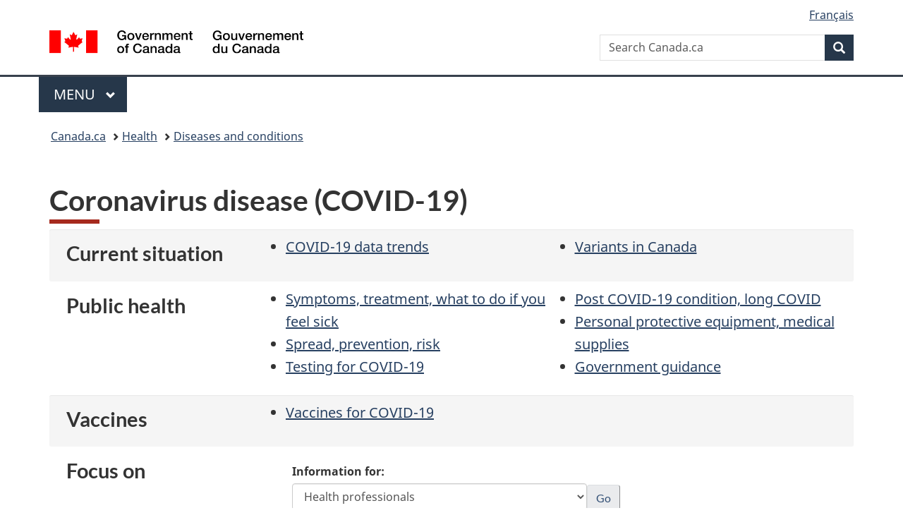

--- FILE ---
content_type: text/html;charset=utf-8
request_url: https://www.canada.ca/en/public-health/services/diseases/coronavirus-disease-covid-19.html?utm_campaign=not-applicable&utm_medium=vanity-url&utm_source=canada-ca_coronavirus
body_size: 7956
content:
<!doctype html>


<html class="no-js" dir="ltr" lang="en" xmlns="http://www.w3.org/1999/xhtml">

<head prefix="og: http://ogp.me/ns#">
    
<meta http-equiv="X-UA-Compatible" content="IE=edge"/>
<meta charset="utf-8"/>
<title>Coronavirus disease (COVID-19) - Canada.ca</title>
<meta content="width=device-width,initial-scale=1" name="viewport"/>


	<link rel="schema.dcterms" href="http://purl.org/dc/terms/"/>
	<link rel="canonical" href="https://www.canada.ca/en/public-health/services/diseases/coronavirus-disease-covid-19.html"/>
    <link rel="alternate" hreflang="en" href="https://www.canada.ca/en/public-health/services/diseases/coronavirus-disease-covid-19.html"/>
	
        <link rel="alternate" hreflang="fr" href="https://www.canada.ca/fr/sante-publique/services/maladies/maladie-coronavirus-covid-19.html"/>
	
	
		<meta name="description" content="Links to COVID-19 (coronavirus) information for Canadians including current situation, statistics, financial support, your health, travel, immigration, safety and awareness resources."/>
	
	
		<meta name="keywords" content="coronavirus, COVID-19, Canada, pandemic, social distancing, physical distancing, self-isolate, disease updates, travel advice, be prepared, symptoms, prevention, risk, Canada’s response, current case numbers, resources, chat, FAQ, frequently asked questions, delta, omicron, statistics, stats, covid stat"/>
	
	
		<meta name="author" content="Public Health Agency of Canada"/>
	
	
		<meta name="dcterms.title" content="Coronavirus disease (COVID-19)"/>
	
	
		<meta name="dcterms.description" content="Links to COVID-19 (coronavirus) information for Canadians including current situation, statistics, financial support, your health, travel, immigration, safety and awareness resources."/>
	
	
		<meta name="dcterms.creator" content="Public Health Agency of Canada"/>
	
	
	
		<meta name="dcterms.language" title="ISO639-2/T" content="eng"/>
	
	
		<meta name="dcterms.subject" title="gccore" content="Health and Safety;Diseases;Infectious diseases"/>
	
	
		<meta name="dcterms.issued" title="W3CDTF" content="2020-09-13"/>
	
	
		<meta name="dcterms.modified" title="W3CDTF" content="2025-08-27"/>
	
	
	
		<meta name="dcterms.spatial" content="Canada"/>
	
	
		<meta name="dcterms.type" content="campaigns;navigation page;frequently asked questions"/>
	
	
	
	
	
		<meta name="dcterms.identifier" content="Public_Health_Agency_of_Canada"/>
	
	
	
        



	<meta prefix="fb: https://www.facebook.com/2008/fbml" property="fb:pages" content="378967748836213, 160339344047502, 184605778338568, 237796269600506, 10860597051, 14498271095, 209857686718, 160504807323251, 111156792247197, 113429762015861, 502566449790031, 312292485564363, 1471831713076413, 22724568071, 17294463927, 1442463402719857, 247990812241506, 730097607131117, 1142481292546228, 1765602380419601, 131514060764735, 307780276294187, 427238637642566, 525934210910141, 1016214671785090, 192657607776229, 586856208161152, 1146080748799944, 408143085978521, 490290084411688, 163828286987751, 565688503775086, 460123390028, 318424514044, 632493333805962, 370233926766473, 173004244677, 1562729973959056, 362400293941960, 769857139754987, 167891083224996, 466882737009651, 126404198009505, 135409166525475, 664638680273646, 169011506491295, 217171551640146, 182842831756930, 1464645710444681, 218822426028, 218740415905, 123326971154939, 125058490980757, 1062292210514762, 1768389106741505, 310939332270090, 285960408117397, 985916134909087, 655533774808209, 1522633664630497, 686814348097821, 230798677012118, 320520588000085, 103201203106202, 273375356172196, 61263506236, 353102841161, 1061339807224729, 1090791104267764, 395867780593657, 1597876400459657, 388427768185631, 937815283021844, 207409132619743, 1952090675003143, 206529629372368, 218566908564369, 175257766291975, 118472908172897, 767088219985590, 478573952173735, 465264530180856, 317418191615817, 428040827230778, 222493134493922, 196833853688656, 194633827256676, 252002641498535, 398018420213195, 265626156847421, 202442683196210, 384350631577399, 385499078129720, 178433945604162, 398240836869162, 326182960762584, 354672164565195, 375081249171867, 333050716732105, 118996871563050, 240349086055056, 119579301504003, 185184131584797, 333647780005544, 306255172770146, 369589566399283, 117461228379000, 349774478396157, 201995959908210, 307017162692056, 145928592172074, 122656527842056">


	


    


	<script src="//assets.adobedtm.com/be5dfd287373/abb618326704/launch-3eac5e076135.min.js"></script>










<link rel="stylesheet" href="https://use.fontawesome.com/releases/v5.15.4/css/all.css" integrity="sha256-mUZM63G8m73Mcidfrv5E+Y61y7a12O5mW4ezU3bxqW4=" crossorigin="anonymous"/>
<script blocking="render" src="/etc/designs/canada/wet-boew/js/gcdsloader.min.js"></script>
<link rel="stylesheet" href="/etc/designs/canada/wet-boew/css/theme.min.css"/>
<link href="/etc/designs/canada/wet-boew/assets/favicon.ico" rel="icon" type="image/x-icon"/>
<noscript><link rel="stylesheet" href="/etc/designs/canada/wet-boew/css/noscript.min.css"/></noscript>







                              <script>!function(a){var e="https://s.go-mpulse.net/boomerang/",t="addEventListener";if("False"=="True")a.BOOMR_config=a.BOOMR_config||{},a.BOOMR_config.PageParams=a.BOOMR_config.PageParams||{},a.BOOMR_config.PageParams.pci=!0,e="https://s2.go-mpulse.net/boomerang/";if(window.BOOMR_API_key="KBFUZ-C9D7G-RB8SX-GRGEN-HGMC9",function(){function n(e){a.BOOMR_onload=e&&e.timeStamp||(new Date).getTime()}if(!a.BOOMR||!a.BOOMR.version&&!a.BOOMR.snippetExecuted){a.BOOMR=a.BOOMR||{},a.BOOMR.snippetExecuted=!0;var i,_,o,r=document.createElement("iframe");if(a[t])a[t]("load",n,!1);else if(a.attachEvent)a.attachEvent("onload",n);r.src="javascript:void(0)",r.title="",r.role="presentation",(r.frameElement||r).style.cssText="width:0;height:0;border:0;display:none;",o=document.getElementsByTagName("script")[0],o.parentNode.insertBefore(r,o);try{_=r.contentWindow.document}catch(O){i=document.domain,r.src="javascript:var d=document.open();d.domain='"+i+"';void(0);",_=r.contentWindow.document}_.open()._l=function(){var a=this.createElement("script");if(i)this.domain=i;a.id="boomr-if-as",a.src=e+"KBFUZ-C9D7G-RB8SX-GRGEN-HGMC9",BOOMR_lstart=(new Date).getTime(),this.body.appendChild(a)},_.write("<bo"+'dy onload="document._l();">'),_.close()}}(),"".length>0)if(a&&"performance"in a&&a.performance&&"function"==typeof a.performance.setResourceTimingBufferSize)a.performance.setResourceTimingBufferSize();!function(){if(BOOMR=a.BOOMR||{},BOOMR.plugins=BOOMR.plugins||{},!BOOMR.plugins.AK){var e=""=="true"?1:0,t="",n="clmq3sqcc2txg2lkatxa-f-0d4b84a2d-clientnsv4-s.akamaihd.net",i="false"=="true"?2:1,_={"ak.v":"39","ak.cp":"780901","ak.ai":parseInt("231651",10),"ak.ol":"0","ak.cr":8,"ak.ipv":4,"ak.proto":"h2","ak.rid":"a9ba7af7","ak.r":51208,"ak.a2":e,"ak.m":"dscb","ak.n":"essl","ak.bpcip":"18.217.13.0","ak.cport":38034,"ak.gh":"23.209.83.15","ak.quicv":"","ak.tlsv":"tls1.3","ak.0rtt":"","ak.0rtt.ed":"","ak.csrc":"-","ak.acc":"","ak.t":"1768555758","ak.ak":"hOBiQwZUYzCg5VSAfCLimQ==UEk1MhdngiFsIouPPPBtsEH6r75M7ebZGkeiusfqSbbyetCdq1rxBANJrDHYPucUGo9TBi38cffG4CUA/8TU6J+x9xXP1qRaqdjaVyq9Piy9fXrbCB/bGP9Hkw9N++g5+lVZZxY5WiSrboADDqLC7/[base64]/hRIk8mie3am428bss=","ak.pv":"820","ak.dpoabenc":"","ak.tf":i};if(""!==t)_["ak.ruds"]=t;var o={i:!1,av:function(e){var t="http.initiator";if(e&&(!e[t]||"spa_hard"===e[t]))_["ak.feo"]=void 0!==a.aFeoApplied?1:0,BOOMR.addVar(_)},rv:function(){var a=["ak.bpcip","ak.cport","ak.cr","ak.csrc","ak.gh","ak.ipv","ak.m","ak.n","ak.ol","ak.proto","ak.quicv","ak.tlsv","ak.0rtt","ak.0rtt.ed","ak.r","ak.acc","ak.t","ak.tf"];BOOMR.removeVar(a)}};BOOMR.plugins.AK={akVars:_,akDNSPreFetchDomain:n,init:function(){if(!o.i){var a=BOOMR.subscribe;a("before_beacon",o.av,null,null),a("onbeacon",o.rv,null,null),o.i=!0}return this},is_complete:function(){return!0}}}}()}(window);</script></head>

<body vocab="http://schema.org/" typeof="WebPage" resource="#wb-webpage" class="">

    




    
        
        
        <div class="newpar new section">

</div>

    
        
        
        <div class="par iparys_inherited">

    
    
    
    
        
        
        <div class="global-header"><nav><ul id="wb-tphp">
	<li class="wb-slc"><a class="wb-sl" href="#wb-cont">Skip to main content</a></li>
	<li class="wb-slc"><a class="wb-sl" href="#wb-info">Skip to &#34;About government&#34;</a></li>
	
</ul></nav>

<header>
	<div id="wb-bnr" class="container">
		<div class="row">
			
			<section id="wb-lng" class="col-xs-3 col-sm-12 pull-right text-right">
    <h2 class="wb-inv">Language selection</h2>
    <div class="row">
        <div class="col-md-12">
            <ul class="list-inline mrgn-bttm-0">
                <li>
                    <a lang="fr" href="/fr/sante-publique/services/maladies/maladie-coronavirus-covid-19.html">
                        
                            <span class="hidden-xs" translate="no">Fran&ccedil;ais</span>
                            <abbr title="Fran&ccedil;ais" class="visible-xs h3 mrgn-tp-sm mrgn-bttm-0 text-uppercase" translate="no">fr</abbr>
                        
                        
                    </a>
                </li>
                
                
            </ul>
        </div>
    </div>
</section>
				<div class="brand col-xs-9 col-sm-5 col-md-4" property="publisher" resource="#wb-publisher" typeof="GovernmentOrganization">
					
                    
					
						
						<a href="/en.html" property="url">
							<img src="/etc/designs/canada/wet-boew/assets/sig-blk-en.svg" alt="Government of Canada" property="logo"/>
							<span class="wb-inv"> /
								
								<span lang="fr">Gouvernement du Canada</span>
							</span>
						</a>
					
					<meta property="name" content="Government of Canada"/>
					<meta property="areaServed" typeof="Country" content="Canada"/>
					<link property="logo" href="/etc/designs/canada/wet-boew/assets/wmms-blk.svg"/>
				</div>
				<section id="wb-srch" class="col-lg-offset-4 col-md-offset-4 col-sm-offset-2 col-xs-12 col-sm-5 col-md-4">
					<h2>Search</h2>
					
<form action="/en/sr/srb.html" method="get" name="cse-search-box" role="search">
	<div class="form-group wb-srch-qry">
		
		    <label for="wb-srch-q" class="wb-inv">Search Canada.ca</label>
			<input id="wb-srch-q" list="wb-srch-q-ac" class="wb-srch-q form-control" name="q" type="search" value="" size="34" maxlength="170" placeholder="Search Canada.ca"/>
		    
		

		<datalist id="wb-srch-q-ac">
		</datalist>
	</div>
	<div class="form-group submit">
	<button type="submit" id="wb-srch-sub" class="btn btn-primary btn-small" name="wb-srch-sub"><span class="glyphicon-search glyphicon"></span><span class="wb-inv">Search</span></button>
	</div>
</form>

				</section>
		</div>
	</div>
	<hr/>
	
	<div class="container"><div class="row">
		
        <div class="col-md-8">
        <nav class="gcweb-menu" typeof="SiteNavigationElement">
		<h2 class="wb-inv">Menu</h2>
		<button type="button" aria-haspopup="true" aria-expanded="false"><span class="wb-inv">Main </span>Menu <span class="expicon glyphicon glyphicon-chevron-down"></span></button>
<ul role="menu" aria-orientation="vertical" data-ajax-replace="/content/dam/canada/sitemenu/sitemenu-v2-en.html">
	<li role="presentation"><a role="menuitem" tabindex="-1" href="https://www.canada.ca/en/services/jobs.html">Jobs and the workplace</a></li>
	<li role="presentation"><a role="menuitem" tabindex="-1" href="https://www.canada.ca/en/services/immigration-citizenship.html">Immigration and citizenship</a></li>
	<li role="presentation"><a role="menuitem" tabindex="-1" href="https://travel.gc.ca/">Travel and tourism</a></li>
	<li role="presentation"><a role="menuitem" tabindex="-1" href="https://www.canada.ca/en/services/business.html">Business and industry</a></li>
	<li role="presentation"><a role="menuitem" tabindex="-1" href="https://www.canada.ca/en/services/benefits.html">Benefits</a></li>
	<li role="presentation"><a role="menuitem" tabindex="-1" href="https://www.canada.ca/en/services/health.html">Health</a></li>
	<li role="presentation"><a role="menuitem" tabindex="-1" href="https://www.canada.ca/en/services/taxes.html">Taxes</a></li>
	<li role="presentation"><a role="menuitem" tabindex="-1" href="https://www.canada.ca/en/services/environment.html">Environment and natural resources</a></li>
	<li role="presentation"><a role="menuitem" tabindex="-1" href="https://www.canada.ca/en/services/defence.html">National security and defence</a></li>
	<li role="presentation"><a role="menuitem" tabindex="-1" href="https://www.canada.ca/en/services/culture.html">Culture, history and sport</a></li>
	<li role="presentation"><a role="menuitem" tabindex="-1" href="https://www.canada.ca/en/services/policing.html">Policing, justice and emergencies</a></li>
	<li role="presentation"><a role="menuitem" tabindex="-1" href="https://www.canada.ca/en/services/transport.html">Transport and infrastructure</a></li>
	<li role="presentation"><a role="menuitem" tabindex="-1" href="https://www.international.gc.ca/world-monde/index.aspx?lang=eng">Canada and the world</a></li>
	<li role="presentation"><a role="menuitem" tabindex="-1" href="https://www.canada.ca/en/services/finance.html">Money and finances</a></li>
	<li role="presentation"><a role="menuitem" tabindex="-1" href="https://www.canada.ca/en/services/science.html">Science and innovation</a></li>
	<li role="presentation"><a role="menuitem" tabindex="-1" href="https://www.canada.ca/en/services/life-events.html">Manage life events</a></li>
</ul>

		
        </nav>   
        </div>
		
		
		
    </div></div>
	
		<nav id="wb-bc" property="breadcrumb"><h2 class="wb-inv">You are here:</h2><div class="container"><ol class="breadcrumb">
<li><a href='/en.html'>Canada.ca</a></li>
<li><a href='/en/services/health.html'>Health</a></li>
<li><a href='/en/public-health/services/diseases.html'>Diseases and conditions</a></li>
</ol></div></nav>


	

  
</header>
</div>

    

</div>

    




	



    
    

    
    
        <main property="mainContentOfPage" resource="#wb-main" typeof="WebPageElement" class="container">
            
            <div class="mwsmediaplayer section">

     <script type="application/ld+json">
{"@context":"http://schema.org",
	"@type":"SpecialAnnouncement",
	"mainEntityOfPage":{
		"@type":"WebPage",
		"@id":"https://www.canada.ca/en/public-health/services/diseases/coronavirus-disease-covid-19.html"
	},
	"name":"Coronavirus disease (COVID-19): information from the government of Canada",
	"text":"Coronavirus disease (COVID-19) information for Canadians including links to disease updates, travel advice, how to be prepared, symptoms, prevention, risk, Canada's response, current case numbers, answers to questions and links to printable resources.",
	"spatialCoverage": {
		"@type": "Country",
		"name": "Canada"
	},
	"publisher":{
		"@type":"GovernmentOrganization",
		"@id":"#gc-organization",
		"name":"Government of Canada",
		"url":"https://www.canada.ca/en.html"
	},
	"category":"https://www.wikidata.org/wiki/Q81068910",
	"datePosted":"2020-05-09",
	"diseasePreventionInfo":"https://www.canada.ca/en/public-health/services/diseases/2019-novel-coronavirus-infection/prevention-risks.html",
	"diseaseSpreadStatistics":"https://www.canada.ca/en/public-health/services/diseases/2019-novel-coronavirus-infection.html",
	"newsUpdatesAndGuidelines":"https://www.canada.ca/en/public-health/services/diseases/coronavirus-disease-covid-19.html",
	"quarantineGuidelines":"https://www.canada.ca/en/public-health/services/diseases/2019-novel-coronavirus-infection/prevention-risks.html",
	
	"governmentBenefitsInfo": {
		"@type": "GovernmentService",
		"name": "Canada's COVID-19 Economic Response Plan",
		"url":  "https://www.canada.ca/en/department-finance/economic-response-plan.html",
		"provider": {
			"@id": "#gc-organization"
		},
		"serviceType": "Emergency relief",
		"audience": {
		"@type": "Audience",
		"name": "Canadians affected by COVID-19"
		}
	}
}
</script>

</div>
<div class="mwsgeneric-base-html parbase section">



    <link href="https://fonts.googleapis.com/css?family=Abel&amp;display=swap" rel="stylesheet">
<link href="/content/dam/phac-aspc/documents/services/diseases/coronavirus-disease-covid-19/covid-styles.css" rel="stylesheet">


</div>
<div class="mwstitle section">

    <h1 property="name" id="wb-cont" dir="ltr">
Coronavirus disease (COVID-19)</h1>
	</div>
<div class="mwsgeneric-base-html parbase section">



    <section class="well well-sm brdr-0 mrgn-bttm-0">
  <div class="container row-no-gutters">
    <div class="col-md-3">
      <h2 class="mrgn-tp-sm h3">Current situation</h2>
    </div>
    <div class="col-md-9">
      <ul class="mrgn-tp-0 mrgn-bttm-md colcount-md-2 li-mrgn-lft-0 mrgn-rght-lg">
        <li><a href="/en/public-health/services/diseases/coronavirus-disease-covid-19/epidemiological-economic-research-data.html">COVID-19 data trends</a></li>
        <li><a href="https://health-infobase.canada.ca/respiratory-virus-surveillance/covid-19.html#variants">Variants in Canada</a></li>
      </ul>
    </div>
  </div>
</section>
<section class=" well-sm">
  <div class="container row-no-gutters">
    <div class="col-md-3">
      <h2 class="mrgn-tp-sm h3">Public health</h2>
    </div>
    <div class="col-md-9">
      <ul class="mrgn-tp-0 mrgn-bttm-md colcount-md-2 li-mrgn-lft-0 mrgn-rght-lg">
        <li><a href="/en/public-health/services/diseases/2019-novel-coronavirus-infection/symptoms.html">Symptoms, treatment, what to do if you feel sick</a></li>
        <li><a href="/en/public-health/services/diseases/2019-novel-coronavirus-infection/prevention-risks.html">Spread, prevention, risk</a></li>
        <li><a href="/en/public-health/services/diseases/coronavirus-disease-covid-19/testing-screening-contact-tracing.html">Testing for COVID-19</a></li>
        <li><a href="/en/public-health/services/diseases/2019-novel-coronavirus-infection/symptoms/post-covid-19-condition.html">Post COVID-19 condition, long COVID</a></li>
        <li><a href="/en/public-health/services/diseases/coronavirus-disease-covid-19/personal-protective-equipment-medical-supplies.html">Personal protective equipment, medical supplies</a></li>
        <li><a href="/en/public-health/services/diseases/2019-novel-coronavirus-infection/guidance-documents.html">Government guidance</a></li>
      </ul>
    </div>
  </div>
</section>
<section class=" well well-sm brdr-0 mrgn-bttm-0">
  <div class="container row-no-gutters">
    <div class="col-md-3">
      <h2 class="mrgn-tp-sm h3">Vaccines</h2>
    </div>
    <div class="col-md-9">
      <ul class="mrgn-tp-0 mrgn-bttm-md colcount-md-2 li-mrgn-lft-0 mrgn-rght-lg">
        <li><a href="/en/public-health/services/diseases/coronavirus-disease-covid-19/vaccines.html">Vaccines for COVID-19</a></li>
      </ul>
    </div>
  </div>
</section>
<section class="well-sm brdr-0">
  <div class="container row-no-gutters">
    <div class="col-md-3">
      <h2 class="mrgn-tp-sm h3 mrgn-bttm-0">Focus on</h2>
    </div>
    <div class="col-md-9">
      <div class="wb-frmvld mrgn-lft-xl">
        <form>
          <div class="row">
            <div class="col-xs-8 col-sm-6 col-md-6">
              <div class="wb-fieldflow" data-wb-fieldflow="{&quot;defaultselectedlabel&quot;: false, &quot;noForm&quot;: true, &quot;noreqlabel&quot;: true}">
                <p>Information for:</p>
                <ul>
                  <li><a href="/en/public-health/services/diseases/2019-novel-coronavirus-infection/health-professionals.html">Health professionals</a></li>
                  <li><a href="/en/health-canada/services/drugs-health-products/covid19-industry.html">Health product industry</a></li>
                  <li><a href="/en/health-canada/services/food-nutrition/covid19-food-industry.html">Food industry</a></li>
                  <li><a href="/en/services/business/maintaining-your-business.html">Business</a></li>
                  <li><a href="/en/public-health/services/diseases/coronavirus-disease-covid-19/resources-older-adults-caregivers.html">Seniors</a></li>
                  <li><a href="https://www.veterans.gc.ca/eng/help/faq/info-veterans-covid-19">Veterans</a></li>
                  <li><a href="https://www.sac-isc.gc.ca/eng/1581964230816/1581964277298">Indigenous communities</a></li>
                  <li><a href="/en/public-health/services/diseases/coronavirus-disease-covid-19/resources-parents-children.html">Parents and children</a></li>
                  <li><a href="/en/government/publicservice/covid-19.html">Government of Canada employees</a></li>
                </ul>
              </div>
            </div>
            <div class="col-xs-4 col-sm-6 col-md-6">
              <div class="mrgn-tp-lg"></div>
              <input class="btn btn-default mrgn-tp-md mrgn-bttm-md" type="submit" value="Go">
            </div>
          </div>
        </form>
      </div>
    </div>
  </div>
</section>	


</div>
<div class="mwsgeneric-base-html parbase section">



    <!--update references-->


</div>


            <section class="pagedetails">
    <h2 class="wb-inv">Page details</h2>

    

    <div class="row">
        <div class="col-sm-8 col-md-9 col-lg-9">
            <div class="wb-disable-allow" data-ajax-replace="/etc/designs/canada/wet-boew/assets/feedback/page-feedback-en.html">
            </div>
        </div>
	</div>
    
<gcds-date-modified>
	2025-08-27
</gcds-date-modified>


</section>
        </main>
    



    




    
        
        
        <div class="newpar new section">

</div>

    
        
        
        <div class="par iparys_inherited">

    
    
    
    

</div>

    




    




    
        
        
        <div class="newpar new section">

</div>

    
        
        
        <div class="par iparys_inherited">

    
    
    
    
        
        
        <div class="global-footer">
    <footer id="wb-info">
	    <h2 class="wb-inv">About this site</h2>
    	<div class="gc-contextual"><div class="container">
    <nav>
        <h3>Public Health Agency of Canada</h3>
        <ul class="list-col-xs-1 list-col-sm-2 list-col-md-3">
            <li><a href="/en/public-health/corporate/contact-us.html">Contact us</a></li>
        </ul>
    </nav>
</div></div>	
        <div class="gc-main-footer">
			<div class="container">
	<nav>
	<h3>Government of Canada</h3>
	<ul class="list-col-xs-1 list-col-sm-2 list-col-md-3">
		<li><a href="/en/contact.html">All contacts</a></li>
		<li><a href="/en/government/dept.html">Departments and agencies</a></li>
		<li><a href="/en/government/system.html">About government</a></li>
	</ul>
	<h4><span class="wb-inv">Themes and topics</span></h4>
	<ul class="list-unstyled colcount-sm-2 colcount-md-3">			
		<li><a href="/en/services/jobs.html">Jobs</a></li>
		<li><a href="/en/services/immigration-citizenship.html">Immigration and citizenship</a></li>
		<li><a href="https://travel.gc.ca/">Travel and tourism</a></li>
		<li><a href="/en/services/business.html">Business</a></li>
		<li><a href="/en/services/benefits.html">Benefits</a></li>
		<li><a href="/en/services/health.html">Health</a></li>
		<li><a href="/en/services/taxes.html">Taxes</a></li>
		<li><a href="/en/services/environment.html">Environment and natural resources</a></li>
		<li><a href="/en/services/defence.html">National security and defence</a></li>
		<li><a href="/en/services/culture.html">Culture, history and sport</a></li>
		<li><a href="/en/services/policing.html">Policing, justice and emergencies</a></li>
		<li><a href="/en/services/transport.html">Transport and infrastructure</a></li>
		<li><a href="https://www.international.gc.ca/world-monde/index.aspx?lang=eng">Canada and the world</a></li>
		<li><a href="/en/services/finance.html">Money and finances</a></li>
		<li><a href="/en/services/science.html">Science and innovation</a></li>
		<li><a href="/en/services/indigenous-peoples.html">Indigenous Peoples</a></li>
		<li><a href="/en/services/veterans-military.html">Veterans and military</a></li>
		<li><a href="/en/services/youth.html">Youth</a></li>
		<li><a href="/en/services/life-events.html">Manage life events</a></li>		
	</ul>
	</nav>
</div>
	
        </div>
        <div class="gc-sub-footer">
            <div class="container d-flex align-items-center">
            <nav>
                <h3 class="wb-inv">Government of Canada Corporate</h3>
                <ul>
                
                    		<li><a href="https://www.canada.ca/en/social.html">Social media</a></li>
		<li><a href="https://www.canada.ca/en/mobile.html">Mobile applications</a></li>
		<li><a href="https://www.canada.ca/en/government/about-canada-ca.html">About Canada.ca</a></li>
                
                <li><a href="/en/transparency/terms.html">Terms and conditions</a></li>
                <li><a href="/en/transparency/privacy.html">Privacy</a></li>
                </ul>
            </nav>
                <div class="wtrmrk align-self-end">
                    <img src="/etc/designs/canada/wet-boew/assets/wmms-blk.svg" alt="Symbol of the Government of Canada"/>
                </div>
            </div>
        </div>
    </footer>

</div>

    

</div>

    




    







    <script type="text/javascript">_satellite.pageBottom();</script>






<script src="//ajax.googleapis.com/ajax/libs/jquery/2.2.4/jquery.min.js" integrity="sha256-BbhdlvQf/xTY9gja0Dq3HiwQF8LaCRTXxZKRutelT44=" crossorigin="anonymous"></script>
<script src="/etc/designs/canada/wet-boew/js/ep-pp.min.js"></script>
<script src="/etc/designs/canada/wet-boew/js/wet-boew.min.js"></script>
<script src="/etc/designs/canada/wet-boew/js/theme.min.js"></script>




</body>
</html>


--- FILE ---
content_type: text/css
request_url: https://www.canada.ca/content/dam/phac-aspc/documents/services/diseases/coronavirus-disease-covid-19/covid-styles.css
body_size: 220
content:
/* banner for covid text */

.banner {
	position: relative;
	text-align: left;
}

/* covid text */

.covid-text {
	position: absolute;
	left: 15px;
	color: #536119;
	font-family: 'Abel', sans-serif;
	font-weight: bold;
}

@media(min-width:768px) and (max-width: 991px) {
	.covid-text {
		top: 23px;
		font-size: 2em;
	}
}

@media(min-width:992px) and (max-width: 1199px) {
	.covid-text {
		top: 35px;
		font-size: 3em;
	}
}

@media(min-width:1200px) {
	.covid-text {
		top: 45px;
		font-size: 3em;
	}
}

/* custom well */

.well-lightgreenBG {
	padding: 10px;
	background-color: #d8eeca;
	border-radius: 4px;
	-webkit-box-shadow: inset 0 1px 1px rgba(0, 0, 0, .05);
	box-shadow: inset 0 1px 1px rgba(0, 0, 0, .05)
}

/* white background for FAQ section */

.bg-white {
	background-color: #fff;
}

/* remove margin from list items */

ul.li-mrgn-lft-0 li {
	margin: 0;
}

--- FILE ---
content_type: application/xml
request_url: https://www.canada.ca/content/dam/canada/json/im.xml
body_size: 12250
content:
<?xml version="1.0" encoding="UTF-8"?>
<dataroot xmlns:od="urn:schemas-microsoft-com:officedata" generated="2026-01-06T15:34:21">
<settings>
<ID>1</ID>
<persistent_cookie_duration>15</persistent_cookie_duration>
<Page>0.5</Page>
<Institution>0.2</Institution>
<Theme>0.15</Theme>
<Site>0.15</Site>
<tbl_url_blacklist>
<url>www.canada.ca/en/surveys/gc-task-success-survey.html</url>
</tbl_url_blacklist>
<tbl_url_blacklist>
<url>www.canada.ca/en/surveys/screener.html</url>
</tbl_url_blacklist>
<tbl_url_blacklist>
<url>www.canada.ca/en/surveys/reason-visit-task.html</url>
</tbl_url_blacklist>
<tbl_url_blacklist>
<url>www.canada.ca/en/surveys/reason-visit-subtask.html</url>
</tbl_url_blacklist>
<tbl_url_blacklist>
<url>www.canada.ca/en/surveys/satisfaction.html</url>
</tbl_url_blacklist>
<tbl_url_blacklist>
<url>www.canada.ca/en/surveys/ease.html</url>
</tbl_url_blacklist>
<tbl_url_blacklist>
<url>www.canada.ca/en/surveys/completion.html</url>
</tbl_url_blacklist>
<tbl_url_blacklist>
<url>www.canada.ca/en/surveys/how-to-improve.html</url>
</tbl_url_blacklist>
<tbl_url_blacklist>
<url>www.canada.ca/en/surveys/why-not.html</url>
</tbl_url_blacklist>
<tbl_url_blacklist>
<url>www.canada.ca/en/surveys/thank-you.html</url>
</tbl_url_blacklist>
<tbl_url_blacklist>
<url>www.canada.ca/en/surveys/reason-visit-category.html</url>
</tbl_url_blacklist>
<tbl_url_blacklist>
<url>www.canada.ca/fr/sondages/sondage-reussite-taches-gc.html</url>
</tbl_url_blacklist>
<tbl_url_blacklist>
<url>www.canada.ca/fr/sondages/preselection.html</url>
</tbl_url_blacklist>
<tbl_url_blacklist>
<url>www.canada.ca/fr/sondages/raison-visite-tache.html</url>
</tbl_url_blacklist>
<tbl_url_blacklist>
<url>www.canada.ca/fr/sondages/raison-visite-sous-tache.html</url>
</tbl_url_blacklist>
<tbl_url_blacklist>
<url>www.canada.ca/fr/sondages/satisfaction.html</url>
</tbl_url_blacklist>
<tbl_url_blacklist>
<url>www.canada.ca/fr/sondages/facilite.html</url>
</tbl_url_blacklist>
<tbl_url_blacklist>
<url>www.canada.ca/fr/sondages/achevement.html</url>
</tbl_url_blacklist>
<tbl_url_blacklist>
<url>www.canada.ca/fr/sondages/comment-ameliorer.html</url>
</tbl_url_blacklist>
<tbl_url_blacklist>
<url>www.canada.ca/fr/sondages/pourquoi-pas.html</url>
</tbl_url_blacklist>
<tbl_url_blacklist>
<url>www.canada.ca/fr/sondages/merci.html</url>
</tbl_url_blacklist>
<tbl_url_blacklist>
<url>www.canada.ca/fr/sondages/raison-visite-categorie.html</url>
</tbl_url_blacklist>
<tbl_url_blacklist>
<url>www.canada.ca/en/canadian-heritage/commemorative-ceremony.html</url>
</tbl_url_blacklist>
<tbl_url_blacklist>
<url>www.canada.ca/en/canadian-heritage/commemorative-ceremony/send-condolences/book.html</url>
</tbl_url_blacklist>
<tbl_url_blacklist>
<url>www.canada.ca/en/services/culture/events-celebrations-commemorations/commemorations/state-funerals-1.html</url>
</tbl_url_blacklist>
<tbl_url_blacklist>
<url>www.canada.ca/fr/services/culture/evenements-celebrations-commemorations/commemorations/funerailles-etat-1.html</url>
</tbl_url_blacklist>
<tbl_url_blacklist>
<url>www.canada.ca/en/services/culture/events-celebrations-commemorations/commemorations/state-funerals.html</url>
</tbl_url_blacklist>
<tbl_url_blacklist>
<url>www.canada.ca/fr/services/culture/evenements-celebrations-commemorations/commemorations/funerailles-etat.html</url>
</tbl_url_blacklist>
<tbl_url_blacklist>
<url>www.canada.ca/en/canadian-heritage/commemorative-ceremony/send-condolences.html</url>
</tbl_url_blacklist>
<tbl_url_blacklist>
<url>www.canada.ca/en/canadian-heritage/commemorative-ceremony/about-john-turner.html</url>
</tbl_url_blacklist>
<tbl_url_blacklist>
<url>www.canada.ca/en/canadian-heritage/commemorative-ceremony/official-statements.html</url>
</tbl_url_blacklist>
<tbl_url_blacklist>
<url>www.canada.ca/en/canadian-heritage/commemorative-ceremony/media-room.html</url>
</tbl_url_blacklist>
<tbl_url_blacklist>
<url>www.canada.ca/fr/patrimoine-canadien/ceremonie-commemorative.html</url>
</tbl_url_blacklist>
<tbl_url_blacklist>
<url>www.canada.ca/fr/patrimoine-canadien/ceremonie-commemorative/offrez-condoleances/livre.html</url>
</tbl_url_blacklist>
<tbl_url_blacklist>
<url>www.canada.ca/fr/patrimoine-canadien/ceremonie-commemorative/offrez-condoleances.html</url>
</tbl_url_blacklist>
<tbl_url_blacklist>
<url>www.canada.ca/fr/patrimoine-canadien/ceremonie-commemorative/a-propos-john-turner.html</url>
</tbl_url_blacklist>
<tbl_url_blacklist>
<url>www.canada.ca/fr/patrimoine-canadien/ceremonie-commemorative/salle-medias.html</url>
</tbl_url_blacklist>
<tbl_url_blacklist>
<url>www.canada.ca/fr/patrimoine-canadien/ceremonie-commemorative/declarations-officielles.html</url>
</tbl_url_blacklist>
<tbl_url_blacklist>
<url>www.canada.ca/en/employment-social-development/services/service-canada/eservice-feedback.html</url>
</tbl_url_blacklist>
<tbl_url_blacklist>
<url>www.canada.ca/fr/emploi-developpement-social/services/service-canada/retroaction-en-ligne.html</url>
</tbl_url_blacklist>
<tbl_url_blacklist>
<url>www.canada.ca/en/employment-social-development/services/service-canada/eservice-feedback/thank-you.html</url>
</tbl_url_blacklist>
<tbl_url_blacklist>
<url>www.canada.ca/content/canadasite/fr/emploi-developpement-social/services/service-canada/retroaction-en-ligne/merci.html</url>
</tbl_url_blacklist>
<tbl_url_blacklist>
<url>www.canada.ca/en/canadian-heritage/commemoration-duke-edinburgh/send-condolences/book.html</url>
</tbl_url_blacklist>
<tbl_url_blacklist>
<url>www.canada.ca/en/canadian-heritage/commemoration-duke-edinburgh.html</url>
</tbl_url_blacklist>
<tbl_url_blacklist>
<url>www.canada.ca/en/canadian-heritage/commemoration-duke-edinburgh/send-condolences.html</url>
</tbl_url_blacklist>
<tbl_url_blacklist>
<url>www.canada.ca/en/canadian-heritage/commemoration-duke-edinburgh/send-condolences/book/messages.html</url>
</tbl_url_blacklist>
<tbl_url_blacklist>
<url>www.canada.ca/en/canadian-heritage/commemoration-duke-edinburgh/events.html</url>
</tbl_url_blacklist>
<tbl_url_blacklist>
<url>www.canada.ca/en/canadian-heritage/commemoration-duke-edinburgh/commemorative-products.html</url>
</tbl_url_blacklist>
<tbl_url_blacklist>
<url>www.canada.ca/en/canadian-heritage/commemoration-duke-edinburgh/official-statements.html</url>
</tbl_url_blacklist>
<tbl_url_blacklist>
<url>www.canada.ca/en/canadian-heritage/commemoration-duke-edinburgh/send-condolences/book/search.html</url>
</tbl_url_blacklist>
<tbl_url_blacklist>
<url>www.canada.ca/en/canadian-heritage/commemoration-duke-edinburgh/photo-gallery.html</url>
</tbl_url_blacklist>
<tbl_url_blacklist>
<url>www.canada.ca/en/canadian-heritage/commemoration-duke-edinburgh/media-room.html</url>
</tbl_url_blacklist>
<tbl_url_blacklist>
<url>www.canada.ca/fr/patrimoine-canadien/commemoration-duc-edimbourg/offrez-condoleances/livre.html</url>
</tbl_url_blacklist>
<tbl_url_blacklist>
<url>www.canada.ca/fr/patrimoine-canadien/commemoration-duc-edimbourg.html</url>
</tbl_url_blacklist>
<tbl_url_blacklist>
<url>www.canada.ca/fr/patrimoine-canadien/commemoration-duc-edimbourg/offrez-condoleances.html</url>
</tbl_url_blacklist>
<tbl_url_blacklist>
<url>www.canada.ca/fr/patrimoine-canadien/commemoration-duc-edimbourg/offrez-condoleances/livre/messages.html</url>
</tbl_url_blacklist>
<tbl_url_blacklist>
<url>www.canada.ca/fr/patrimoine-canadien/commemoration-duc-edimbourg/evenements.html</url>
</tbl_url_blacklist>
<tbl_url_blacklist>
<url>www.canada.ca/fr/patrimoine-canadien/commemoration-duc-edimbourg/produits-commemorative.html</url>
</tbl_url_blacklist>
<tbl_url_blacklist>
<url>www.canada.ca/fr/patrimoine-canadien/commemoration-duc-edimbourg/declarations-officielles.html</url>
</tbl_url_blacklist>
<tbl_url_blacklist>
<url>www.canada.ca/fr/patrimoine-canadien/commemoration-duc-edimbourg/offrez-condoleances/livre/recherche.html</url>
</tbl_url_blacklist>
<tbl_url_blacklist>
<url>www.canada.ca/fr/patrimoine-canadien/commemoration-duc-edimbourg/galerie-photos.html</url>
</tbl_url_blacklist>
<tbl_url_blacklist>
<url>www.canada.ca/fr/patrimoine-canadien/commemoration-duc-edimbourg/salle-medias.html</url>
</tbl_url_blacklist>
<tbl_url_blacklist>
<url>https://www.canada.ca/en/immigration-refugees-citizenship/news/video.html</url>
</tbl_url_blacklist>
<tbl_url_blacklist>
<url>https://www.canada.ca/fr/immigration-refugies-citoyennete/nouvelles/video.html</url>
</tbl_url_blacklist>
<tbl_url_blacklist>
<url>https://www.canada.ca/en/immigration-refugees-citizenship/news/video/</url>
</tbl_url_blacklist>
<tbl_url_blacklist>
<url>https://www.canada.ca/fr/immigration-refugies-citoyennete/nouvelles/video/</url>
</tbl_url_blacklist>
<tbl_url_blacklist>
<url>www.canada.ca/en/immigration-refugees-citizenship/services/refugees/afghanistan.html</url>
</tbl_url_blacklist>
<tbl_url_blacklist>
<url>www.canada.ca/en/immigration-refugees-citizenship/services/refugees/afghanistan/how.html</url>
</tbl_url_blacklist>
<tbl_url_blacklist>
<url>www.canada.ca/en/immigration-refugees-citizenship/services/refugees/afghanistan/volunteer-donate.html</url>
</tbl_url_blacklist>
<tbl_url_blacklist>
<url>www.canada.ca/en/immigration-refugees-citizenship/services/refugees/afghanistan/special-measures.html</url>
</tbl_url_blacklist>
<tbl_url_blacklist>
<url>www.canada.ca/en/immigration-refugees-citizenship/services/refugees/afghanistan/afghans-canada.html</url>
</tbl_url_blacklist>
<tbl_url_blacklist>
<url>www.canada.ca/en/immigration-refugees-citizenship/services/refugees/afghanistan/political-situation.html</url>
</tbl_url_blacklist>
<tbl_url_blacklist>
<url>www.canada.ca/en/immigration-refugees-citizenship/services/refugees/afghanistan/consular-assistance.html</url>
</tbl_url_blacklist>
<tbl_url_blacklist>
<url>www.canada.ca/en/immigration-refugees-citizenship/services/refugees/afghanistan/fraud.html</url>
</tbl_url_blacklist>
<tbl_url_blacklist>
<url>www.canada.ca/en/immigration-refugees-citizenship/services/refugees/afghanistan/international-cooperation.html</url>
</tbl_url_blacklist>
<tbl_url_blacklist>
<url>www.canada.ca/en/immigration-refugees-citizenship/services/refugees/afghanistan/canadians.html</url>
</tbl_url_blacklist>
<tbl_url_blacklist>
<url>www.canada.ca/fr/immigration-refugies-citoyennete/services/refugies/afghanistan.html</url>
</tbl_url_blacklist>
<tbl_url_blacklist>
<url>www.canada.ca/fr/immigration-refugies-citoyennete/services/refugies/afghanistan/comment.html</url>
</tbl_url_blacklist>
<tbl_url_blacklist>
<url>www.canada.ca/fr/immigration-refugies-citoyennete/services/refugies/afghanistan/benevolat-donner.html</url>
</tbl_url_blacklist>
<tbl_url_blacklist>
<url>www.canada.ca/fr/immigration-refugies-citoyennete/services/refugies/afghanistan/mesures-speciales.html</url>
</tbl_url_blacklist>
<tbl_url_blacklist>
<url>www.canada.ca/fr/immigration-refugies-citoyennete/services/refugies/afghanistan/afghans-canada.html</url>
</tbl_url_blacklist>
<tbl_url_blacklist>
<url>www.canada.ca/fr/immigration-refugies-citoyennete/services/refugies/afghanistan/situation-politique.html</url>
</tbl_url_blacklist>
<tbl_url_blacklist>
<url>www.canada.ca/fr/immigration-refugies-citoyennete/services/refugies/afghanistan/aide-consulaire.html</url>
</tbl_url_blacklist>
<tbl_url_blacklist>
<url>www.canada.ca/fr/immigration-refugies-citoyennete/services/refugies/afghanistan/fraude.html</url>
</tbl_url_blacklist>
<tbl_url_blacklist>
<url>www.canada.ca/fr/immigration-refugies-citoyennete/services/refugies/afghanistan/cooperation-internationale.html</url>
</tbl_url_blacklist>
<tbl_url_blacklist>
<url>www.canada.ca/fr/immigration-refugies-citoyennete/services/refugies/afghanistan/canadiens.html</url>
</tbl_url_blacklist>
<tbl_url_blacklist>
<url>www.canada.ca/home.html</url>
</tbl_url_blacklist>
<tbl_url_blacklist>
<url>https://www.canada.ca/en/canadian-heritage/commemoration-her-majesty-the-queen.html</url>
</tbl_url_blacklist>
<tbl_url_blacklist>
<url>https://www.canada.ca/fr/patrimoine-canadien/commemoration-sa-majeste-la-reine.html</url>
</tbl_url_blacklist>
<tbl_url_blacklist>
<url>https://www.canada.ca/en/canadian-heritage/commemoration-her-majesty-the-queen/book.html</url>
</tbl_url_blacklist>
<tbl_url_blacklist>
<url>https://www.canada.ca/en/canadian-heritage/commemoration-her-majesty-the-queen/events.html</url>
</tbl_url_blacklist>
<tbl_url_blacklist>
<url>https://www.canada.ca/en/canadian-heritage/commemoration-her-majesty-the-queen/official-statements.html</url>
</tbl_url_blacklist>
<tbl_url_blacklist>
<url>https://www.canada.ca/en/canadian-heritage/commemoration-her-majesty-the-queen/honouring-her-majesty.html</url>
</tbl_url_blacklist>
<tbl_url_blacklist>
<url>https://www.canada.ca/en/canadian-heritage/commemoration-her-majesty-the-queen/her-majesty-and-canada.html</url>
</tbl_url_blacklist>
<tbl_url_blacklist>
<url>https://www.canada.ca/en/canadian-heritage/commemoration-her-majesty-the-queen/transition-crown.html</url>
</tbl_url_blacklist>
<tbl_url_blacklist>
<url>https://www.canada.ca/en/canadian-heritage/commemoration-her-majesty-the-queen/commemorative-portrait.html</url>
</tbl_url_blacklist>
<tbl_url_blacklist>
<url>https://www.canada.ca/en/canadian-heritage/commemoration-her-majesty-the-queen/media-room.html</url>
</tbl_url_blacklist>
<tbl_url_blacklist>
<url>https://www.canada.ca/en/canadian-heritage/commemoration-her-majesty-the-queen/photo-gallery.html</url>
</tbl_url_blacklist>
<tbl_url_blacklist>
<url>https://www.canada.ca/fr/patrimoine-canadien/commemoration-sa-majeste-la-reine/livre.html</url>
</tbl_url_blacklist>
<tbl_url_blacklist>
<url>https://www.canada.ca/fr/patrimoine-canadien/commemoration-sa-majeste-la-reine/evenements.html</url>
</tbl_url_blacklist>
<tbl_url_blacklist>
<url>https://www.canada.ca/fr/patrimoine-canadien/commemoration-sa-majeste-la-reine/declarations-officielles.html</url>
</tbl_url_blacklist>
<tbl_url_blacklist>
<url>https://www.canada.ca/fr/patrimoine-canadien/commemoration-sa-majeste-la-reine/honorer-sa-majeste.html</url>
</tbl_url_blacklist>
<tbl_url_blacklist>
<url>https://www.canada.ca/fr/patrimoine-canadien/commemoration-sa-majeste-la-reine/sa-majeste-et-canada.html</url>
</tbl_url_blacklist>
<tbl_url_blacklist>
<url>https://www.canada.ca/fr/patrimoine-canadien/commemoration-sa-majeste-la-reine/transition-couronne.html</url>
</tbl_url_blacklist>
<tbl_url_blacklist>
<url>https://www.canada.ca/fr/patrimoine-canadien/commemoration-sa-majeste-la-reine/photo-commemorative.html</url>
</tbl_url_blacklist>
<tbl_url_blacklist>
<url>https://www.canada.ca/fr/patrimoine-canadien/commemoration-sa-majeste-la-reine/salle-medias.html</url>
</tbl_url_blacklist>
<tbl_url_blacklist>
<url>https://www.canada.ca/fr/patrimoine-canadien/commemoration-sa-majeste-la-reine/galerie-photos.html</url>
</tbl_url_blacklist>
<tbl_url_blacklist>
<url>https://www.canada.ca/en/canadian-heritage/commemoration-her-majesty-the-queen/book/search.html</url>
</tbl_url_blacklist>
<tbl_url_blacklist>
<url>https://www.canada.ca/en/canadian-heritage/commemoration-her-majesty-the-queen/send-condolences.html</url>
</tbl_url_blacklist>
<tbl_url_blacklist>
<url>https://www.canada.ca/fr/patrimoine-canadien/commemoration-sa-majeste-la-reine/livre/recherche.html</url>
</tbl_url_blacklist>
<tbl_url_blacklist>
<url>https://www.canada.ca/fr/patrimoine-canadien/commemoration-sa-majeste-la-reine/offrez-condoleances.html</url>
</tbl_url_blacklist>
<tbl_url_blacklist>
<url>https://www.canada.ca/en/canadian-heritage/commemoration-her-majesty-the-queen/transition-new-monarch.html</url>
</tbl_url_blacklist>
<tbl_url_blacklist>
<url>https://www.canada.ca/fr/patrimoine-canadien/commemoration-sa-majeste-la-reine/transition-nouveau-monarque.html</url>
</tbl_url_blacklist>
<tbl_url_blacklist>
<url>https://www.canada.ca/en/canadian-heritage/commemoration-her-majesty-the-queen/sign-book.html</url>
</tbl_url_blacklist>
<tbl_url_blacklist>
<url>https://www.canada.ca/en/canadian-heritage/commemoration-her-majesty-the-queen/sign-book/thank-you.html</url>
</tbl_url_blacklist>
<tbl_url_blacklist>
<url>https://www.canada.ca/fr/patrimoine-canadien/commemoration-sa-majeste-la-reine/signez-livre.html</url>
</tbl_url_blacklist>
<tbl_url_blacklist>
<url>https://www.canada.ca/fr/patrimoine-canadien/commemoration-sa-majeste-la-reine/signez-livre/merci.html</url>
</tbl_url_blacklist>
<tbl_url_blacklist>
<url>www.canada.ca/en/canadian-heritage/commemoration-her-majesty-the-queen.html</url>
</tbl_url_blacklist>
<tbl_url_blacklist>
<url>www.canada.ca/fr/patrimoine-canadien/commemoration-sa-majeste-la-reine.html</url>
</tbl_url_blacklist>
<tbl_url_blacklist>
<url>www.canada.ca/en/canadian-heritage/commemoration-her-majesty-the-queen/book.html</url>
</tbl_url_blacklist>
<tbl_url_blacklist>
<url>www.canada.ca/en/canadian-heritage/commemoration-her-majesty-the-queen/events.html</url>
</tbl_url_blacklist>
<tbl_url_blacklist>
<url>www.canada.ca/en/canadian-heritage/commemoration-her-majesty-the-queen/official-statements.html</url>
</tbl_url_blacklist>
<tbl_url_blacklist>
<url>www.canada.ca/en/canadian-heritage/commemoration-her-majesty-the-queen/honouring-her-majesty.html</url>
</tbl_url_blacklist>
<tbl_url_blacklist>
<url>www.canada.ca/en/canadian-heritage/commemoration-her-majesty-the-queen/her-majesty-and-canada.html</url>
</tbl_url_blacklist>
<tbl_url_blacklist>
<url>www.canada.ca/en/canadian-heritage/commemoration-her-majesty-the-queen/transition-crown.html</url>
</tbl_url_blacklist>
<tbl_url_blacklist>
<url>www.canada.ca/en/canadian-heritage/commemoration-her-majesty-the-queen/commemorative-portrait.html</url>
</tbl_url_blacklist>
<tbl_url_blacklist>
<url>www.canada.ca/en/canadian-heritage/commemoration-her-majesty-the-queen/media-room.html</url>
</tbl_url_blacklist>
<tbl_url_blacklist>
<url>www.canada.ca/en/canadian-heritage/commemoration-her-majesty-the-queen/photo-gallery.html</url>
</tbl_url_blacklist>
<tbl_url_blacklist>
<url>www.canada.ca/fr/patrimoine-canadien/commemoration-sa-majeste-la-reine/livre.html</url>
</tbl_url_blacklist>
<tbl_url_blacklist>
<url>www.canada.ca/fr/patrimoine-canadien/commemoration-sa-majeste-la-reine/evenements.html</url>
</tbl_url_blacklist>
<tbl_url_blacklist>
<url>www.canada.ca/fr/patrimoine-canadien/commemoration-sa-majeste-la-reine/declarations-officielles.html</url>
</tbl_url_blacklist>
<tbl_url_blacklist>
<url>www.canada.ca/fr/patrimoine-canadien/commemoration-sa-majeste-la-reine/honorer-sa-majeste.html</url>
</tbl_url_blacklist>
<tbl_url_blacklist>
<url>www.canada.ca/fr/patrimoine-canadien/commemoration-sa-majeste-la-reine/sa-majeste-et-canada.html</url>
</tbl_url_blacklist>
<tbl_url_blacklist>
<url>www.canada.ca/fr/patrimoine-canadien/commemoration-sa-majeste-la-reine/transition-couronne.html</url>
</tbl_url_blacklist>
<tbl_url_blacklist>
<url>www.canada.ca/fr/patrimoine-canadien/commemoration-sa-majeste-la-reine/photo-commemorative.html</url>
</tbl_url_blacklist>
<tbl_url_blacklist>
<url>www.canada.ca/fr/patrimoine-canadien/commemoration-sa-majeste-la-reine/salle-medias.html</url>
</tbl_url_blacklist>
<tbl_url_blacklist>
<url>www.canada.ca/fr/patrimoine-canadien/commemoration-sa-majeste-la-reine/galerie-photos.html</url>
</tbl_url_blacklist>
<tbl_url_blacklist>
<url>www.canada.ca/en/canadian-heritage/commemoration-her-majesty-the-queen/book/search.html</url>
</tbl_url_blacklist>
<tbl_url_blacklist>
<url>www.canada.ca/en/canadian-heritage/commemoration-her-majesty-the-queen/send-condolences.html</url>
</tbl_url_blacklist>
<tbl_url_blacklist>
<url>www.canada.ca/fr/patrimoine-canadien/commemoration-sa-majeste-la-reine/livre/recherche.html</url>
</tbl_url_blacklist>
<tbl_url_blacklist>
<url>www.canada.ca/fr/patrimoine-canadien/commemoration-sa-majeste-la-reine/offrez-condoleances.html</url>
</tbl_url_blacklist>
<tbl_url_blacklist>
<url>www.canada.ca/en/canadian-heritage/commemoration-her-majesty-the-queen/transition-new-monarch.html</url>
</tbl_url_blacklist>
<tbl_url_blacklist>
<url>www.canada.ca/fr/patrimoine-canadien/commemoration-sa-majeste-la-reine/transition-nouveau-monarque.html</url>
</tbl_url_blacklist>
<tbl_url_blacklist>
<url>www.canada.ca/en/canadian-heritage/commemoration-her-majesty-the-queen/sign-book.html</url>
</tbl_url_blacklist>
<tbl_url_blacklist>
<url>www.canada.ca/en/canadian-heritage/commemoration-her-majesty-the-queen/sign-book/thank-you.html</url>
</tbl_url_blacklist>
<tbl_url_blacklist>
<url>www.canada.ca/fr/patrimoine-canadien/commemoration-sa-majeste-la-reine/signez-livre.html</url>
</tbl_url_blacklist>
<tbl_url_blacklist>
<url>www.canada.ca/fr/patrimoine-canadien/commemoration-sa-majeste-la-reine/signez-livre/merci.html</url>
</tbl_url_blacklist>
<tbl_url_blacklist>
<url>www.canada.ca/en/immigration-refugees-citizenship/services/immigrate-canada/ukraine-measures/return-canada.html</url>
</tbl_url_blacklist>
<tbl_url_blacklist>
<url>www.canada.ca/fr/immigration-refugies-citoyennete/services/immigrer-canada/mesures-ukraine/retour-canada.html</url>
</tbl_url_blacklist>
<tbl_url_blacklist>
<url>www.international.gc.ca/world-monde/issues_development-enjeux_developpement/response_conflict-reponse_conflits/crisis-crises/ukraine.aspx?lang=eng</url>
</tbl_url_blacklist>
<tbl_url_blacklist>
<url>www.international.gc.ca/world-monde/issues_development-enjeux_developpement/response_conflict-reponse_conflits/crisis-crises/ukraine.aspx?lang=fra</url>
</tbl_url_blacklist>
<tbl_url_blacklist>
<url>www.international.gc.ca/world-monde/issues_development-enjeux_developpement/response_conflict-reponse_conflits/crisis-crises/ukraine-assistance-aide.aspx?lang=eng</url>
</tbl_url_blacklist>
<tbl_url_blacklist>
<url>www.international.gc.ca/world-monde/issues_development-enjeux_developpement/response_conflict-reponse_conflits/crisis-crises/ukraine-assistance-aide.aspx?lang=fra</url>
</tbl_url_blacklist>
<tbl_url_blacklist>
<url>www.canada.ca/en/department-national-defence/maple-leaf/defence/2022/10/participate-2022-survey-sexual-misconduct-caf.html</url>
</tbl_url_blacklist>
<tbl_url_blacklist>
<url>www.canada.ca/fr/ministere-defense-nationale/feuille-derable/defense/2022/10/participez-sondage-2022-inconduites-sexuelles-fac.html</url>
</tbl_url_blacklist>
<tbl_url_blacklist>
<url>www.canada.ca/en/public-safety-canada/campaigns/wildfires.html</url>
</tbl_url_blacklist>
<tbl_url_blacklist>
<url>www.canada.ca/fr/securite-publique-canada/campagnes/feux-de-foret.html</url>
</tbl_url_blacklist>
<tbl_url_blacklist>
<url>www.canada.ca/en/canadian-heritage/commemoration/ed-broadbent.html</url>
</tbl_url_blacklist>
<tbl_url_blacklist>
<url>www.canada.ca/en/canadian-heritage/commemoration/ed-broadbent/about.html</url>
</tbl_url_blacklist>
<tbl_url_blacklist>
<url>www.canada.ca/en/canadian-heritage/commemoration/ed-broadbent/book.html</url>
</tbl_url_blacklist>
<tbl_url_blacklist>
<url>www.canada.ca/en/canadian-heritage/commemoration/ed-broadbent/book/search.html</url>
</tbl_url_blacklist>
<tbl_url_blacklist>
<url>www.canada.ca/en/canadian-heritage/commemoration/ed-broadbent/book/send-condolences.html</url>
</tbl_url_blacklist>
<tbl_url_blacklist>
<url>www.canada.ca/en/canadian-heritage/commemoration/ed-broadbent/book/sign.html</url>
</tbl_url_blacklist>
<tbl_url_blacklist>
<url>www.canada.ca/en/canadian-heritage/commemoration/ed-broadbent/book/sign/thank-you.html</url>
</tbl_url_blacklist>
<tbl_url_blacklist>
<url>www.canada.ca/en/canadian-heritage/commemoration/ed-broadbent/media-room.html</url>
</tbl_url_blacklist>
<tbl_url_blacklist>
<url>www.canada.ca/en/canadian-heritage/commemoration/ed-broadbent/official-statements.html</url>
</tbl_url_blacklist>
<tbl_url_blacklist>
<url>www.canada.ca/en/canadian-heritage/commemoration/ed-broadbent/state-funeral.html</url>
</tbl_url_blacklist>
<tbl_url_blacklist>
<url>www.canada.ca/en/canadian-heritage/commemoration/ed-broadbent/send-condolences.html</url>
</tbl_url_blacklist>
<tbl_url_blacklist>
<url>www.canada.ca/fr/patrimoine-canadien/commemoration/ed-broadbent.html</url>
</tbl_url_blacklist>
<tbl_url_blacklist>
<url>www.canada.ca/fr/patrimoine-canadien/commemoration/ed-broadbent/a-propos.html</url>
</tbl_url_blacklist>
<tbl_url_blacklist>
<url>www.canada.ca/fr/patrimoine-canadien/commemoration/ed-broadbent/livre.html</url>
</tbl_url_blacklist>
<tbl_url_blacklist>
<url>www.canada.ca/fr/patrimoine-canadien/commemoration/ed-broadbent/livre/recherche.html</url>
</tbl_url_blacklist>
<tbl_url_blacklist>
<url>www.canada.ca/fr/patrimoine-canadien/commemoration/ed-broadbent/livre/offrez-condoleances.html</url>
</tbl_url_blacklist>
<tbl_url_blacklist>
<url>www.canada.ca/fr/patrimoine-canadien/commemoration/ed-broadbent/livre/signez.html</url>
</tbl_url_blacklist>
<tbl_url_blacklist>
<url>www.canada.ca/fr/patrimoine-canadien/commemoration/ed-broadbent/livre/signez/merci.html</url>
</tbl_url_blacklist>
<tbl_url_blacklist>
<url>www.canada.ca/fr/patrimoine-canadien/commemoration/ed-broadbent/salle-medias.html</url>
</tbl_url_blacklist>
<tbl_url_blacklist>
<url>www.canada.ca/fr/patrimoine-canadien/commemoration/ed-broadbent/declarations-officielles.html</url>
</tbl_url_blacklist>
<tbl_url_blacklist>
<url>www.canada.ca/fr/patrimoine-canadien/commemoration/ed-broadbent/funerailles-etat.html</url>
</tbl_url_blacklist>
<tbl_url_blacklist>
<url>www.canada.ca/fr/patrimoine-canadien/commemoration/ed-broadbent/offrez-condoleances.html</url>
</tbl_url_blacklist>
<tbl_url_blacklist>
<url>www.canada.ca/en/canadian-heritage/commemoration/brian-mulroney.html</url>
</tbl_url_blacklist>
<tbl_url_blacklist>
<url>www.canada.ca/en/canadian-heritage/commemoration/brian-mulroney/about.html</url>
</tbl_url_blacklist>
<tbl_url_blacklist>
<url>www.canada.ca/en/canadian-heritage/commemoration/brian-mulroney/book.html</url>
</tbl_url_blacklist>
<tbl_url_blacklist>
<url>www.canada.ca/en/canadian-heritage/commemoration/brian-mulroney/book/search.html</url>
</tbl_url_blacklist>
<tbl_url_blacklist>
<url>www.canada.ca/en/canadian-heritage/commemoration/brian-mulroney/book/sign.html</url>
</tbl_url_blacklist>
<tbl_url_blacklist>
<url>www.canada.ca/en/canadian-heritage/commemoration/brian-mulroney/book/sign/thank-you.html</url>
</tbl_url_blacklist>
<tbl_url_blacklist>
<url>www.canada.ca/en/canadian-heritage/commemoration/brian-mulroney/media-room.html</url>
</tbl_url_blacklist>
<tbl_url_blacklist>
<url>www.canada.ca/en/canadian-heritage/commemoration/brian-mulroney/official-statements.html</url>
</tbl_url_blacklist>
<tbl_url_blacklist>
<url>www.canada.ca/en/canadian-heritage/commemoration/brian-mulroney/state-funeral.html</url>
</tbl_url_blacklist>
<tbl_url_blacklist>
<url>www.canada.ca/en/canadian-heritage/commemoration/brian-mulroney/send-condolences.html</url>
</tbl_url_blacklist>
<tbl_url_blacklist>
<url>www.canada.ca/fr/patrimoine-canadien/commemoration/brian-mulroney.html</url>
</tbl_url_blacklist>
<tbl_url_blacklist>
<url>www.canada.ca/fr/patrimoine-canadien/commemoration/brian-mulroney/a-propos.html</url>
</tbl_url_blacklist>
<tbl_url_blacklist>
<url>www.canada.ca/fr/patrimoine-canadien/commemoration/brian-mulroney/livre.html</url>
</tbl_url_blacklist>
<tbl_url_blacklist>
<url>www.canada.ca/fr/patrimoine-canadien/commemoration/brian-mulroney/livre/recherche.html</url>
</tbl_url_blacklist>
<tbl_url_blacklist>
<url>www.canada.ca/fr/patrimoine-canadien/commemoration/brian-mulroney/livre/signez.html</url>
</tbl_url_blacklist>
<tbl_url_blacklist>
<url>www.canada.ca/fr/patrimoine-canadien/commemoration/brian-mulroney/livre/signez/merci.html</url>
</tbl_url_blacklist>
<tbl_url_blacklist>
<url>www.canada.ca/fr/patrimoine-canadien/commemoration/brian-mulroney/salle-medias.html</url>
</tbl_url_blacklist>
<tbl_url_blacklist>
<url>www.canada.ca/fr/patrimoine-canadien/commemoration/brian-mulroney/declarations-officielles.html</url>
</tbl_url_blacklist>
<tbl_url_blacklist>
<url>www.canada.ca/fr/patrimoine-canadien/commemoration/brian-mulroney/funerailles-etat.html</url>
</tbl_url_blacklist>
<tbl_url_blacklist>
<url>www.canada.ca/fr/patrimoine-canadien/commemoration/brian-mulroney/offrez-condoleances.html</url>
</tbl_url_blacklist>
<tbl_url_blacklist>
<url>www.canada.ca/en/canadian-heritage/commemoration/brian-mulroney/state-funeral/program.html</url>
</tbl_url_blacklist>
<tbl_url_blacklist>
<url>www.canada.ca/fr/patrimoine-canadien/commemoration/brian-mulroney/funerailles-etat/programme.html</url>
</tbl_url_blacklist>
<tbl_url_blacklist>
<url>www.canada.ca/en/canadian-heritage/commemoration/brian-mulroney/site-map.html</url>
</tbl_url_blacklist>
<tbl_url_blacklist>
<url>www.canada.ca/fr/patrimoine-canadien/commemoration/brian-mulroney/plan-site.html</url>
</tbl_url_blacklist>
<tbl_url_blacklist>
<url>www.canada.ca/fr/patrimoine-canadien/commemoration/murray-sinclair/evenements/programme.html</url>
</tbl_url_blacklist>
<tbl_url_blacklist>
<url>www.canada.ca/fr/patrimoine-canadien/commemoration/murray-sinclair/evenements.html</url>
</tbl_url_blacklist>
<tbl_url_blacklist>
<url>www.canada.ca/en/canadian-heritage/commemoration/murray-sinclair/events.html</url>
</tbl_url_blacklist>
<tbl_url_blacklist>
<url>www.canada.ca/en/canadian-heritage/commemoration/murray-sinclair/events.html</url>
</tbl_url_blacklist>
<tbl_url_blacklist>
<url>www.canada.ca/en/canadian-heritage/commemoration/murray-sinclair.html</url>
</tbl_url_blacklist>
<tbl_url_blacklist>
<url>www.canada.ca/en/canadian-heritage/commemoration/murray-sinclair/about.html</url>
</tbl_url_blacklist>
<tbl_url_blacklist>
<url>www.canada.ca/en/canadian-heritage/commemoration/murray-sinclair/book.html</url>
</tbl_url_blacklist>
<tbl_url_blacklist>
<url>www.canada.ca/en/canadian-heritage/commemoration/murray-sinclair/book/search.html</url>
</tbl_url_blacklist>
<tbl_url_blacklist>
<url>www.canada.ca/en/canadian-heritage/commemoration/murray-sinclair/send-condolences.html</url>
</tbl_url_blacklist>
<tbl_url_blacklist>
<url>www.canada.ca/en/canadian-heritage/commemoration/murray-sinclair/sign.html</url>
</tbl_url_blacklist>
<tbl_url_blacklist>
<url>www.canada.ca/en/canadian-heritage/commemoration/murray-sinclair/sign/thank-you.html</url>
</tbl_url_blacklist>
<tbl_url_blacklist>
<url>www.canada.ca/en/canadian-heritage/commemoration/murray-sinclair/media-room.html</url>
</tbl_url_blacklist>
<tbl_url_blacklist>
<url>www.canada.ca/en/canadian-heritage/commemoration/murray-sinclair/official-statements.html</url>
</tbl_url_blacklist>
<tbl_url_blacklist>
<url>www.canada.ca/en/canadian-heritage/commemoration/murray-sinclair/state-funeral.html</url>
</tbl_url_blacklist>
<tbl_url_blacklist>
<url>www.canada.ca/en/canadian-heritage/commemoration/murray-sinclair/state-funeral/program.html</url>
</tbl_url_blacklist>
<tbl_url_blacklist>
<url>www.canada.ca/en/canadian-heritage/commemoration/murray-sinclair/site-map.html</url>
</tbl_url_blacklist>
<tbl_url_blacklist>
<url>www.canada.ca/fr/patrimoine-canadien/commemoration/murray-sinclair.html</url>
</tbl_url_blacklist>
<tbl_url_blacklist>
<url>www.canada.ca/fr/patrimoine-canadien/commemoration/murray-sinclair/a-propos.html</url>
</tbl_url_blacklist>
<tbl_url_blacklist>
<url>www.canada.ca/fr/patrimoine-canadien/commemoration/murray-sinclair/livre.html</url>
</tbl_url_blacklist>
<tbl_url_blacklist>
<url>www.canada.ca/fr/patrimoine-canadien/commemoration/murray-sinclair/livre/recherche.html</url>
</tbl_url_blacklist>
<tbl_url_blacklist>
<url>www.canada.ca/fr/patrimoine-canadien/commemoration/murray-sinclair/offrez-condoleances.html</url>
</tbl_url_blacklist>
<tbl_url_blacklist>
<url>www.canada.ca/fr/patrimoine-canadien/commemoration/murray-sinclair/signez.html</url>
</tbl_url_blacklist>
<tbl_url_blacklist>
<url>www.canada.ca/fr/patrimoine-canadien/commemoration/murray-sinclair/signez/merci.html</url>
</tbl_url_blacklist>
<tbl_url_blacklist>
<url>www.canada.ca/fr/patrimoine-canadien/commemoration/murray-sinclair/salle-medias.html</url>
</tbl_url_blacklist>
<tbl_url_blacklist>
<url>www.canada.ca/fr/patrimoine-canadien/commemoration/murray-sinclair/declarations-officielles.html</url>
</tbl_url_blacklist>
<tbl_url_blacklist>
<url>www.canada.ca/fr/patrimoine-canadien/commemoration/murray-sinclair/funerailles-etat.html</url>
</tbl_url_blacklist>
<tbl_url_blacklist>
<url>www.canada.ca/fr/patrimoine-canadien/commemoration/murray-sinclair/funerailles-etat/programme.html</url>
</tbl_url_blacklist>
<tbl_url_blacklist>
<url>www.canada.ca/fr/patrimoine-canadien/commemoration/murray-sinclair/plan-site.html</url>
</tbl_url_blacklist>
<tbl_url_whitelist>
<url>^staging65s3\.canada\.ca\/</url>
</tbl_url_whitelist>
<tbl_url_whitelist>
<url>^www\.canada\.ca\/</url>
</tbl_url_whitelist>
<tbl_url_whitelist>
<url>^canada-stage-aem62s3\.adobecqms\.net\/</url>
</tbl_url_whitelist>
<tbl_url_whitelist>
<url>^staging62s3\.canada\.ca\/</url>
</tbl_url_whitelist>
<tbl_url_whitelist>
<url>^canada-aem653-s3-stage\.adobecqms\.net\/</url>
</tbl_url_whitelist>
<tbl_url_whitelist>
<url>^canada-aem-s3-stage\.adobecqms\.net\/</url>
</tbl_url_whitelist>
</settings>
<qry_active_surveys>
<id>359</id>
<title-en>Website Survey</title-en>
<title-fr>Sondage du site Web</title-fr>
<body-en>&lt;p&gt;You are one of the few visitors who have been selected to share your feedback.&lt;/p&gt;&lt;p class=&quot;mrgn-bttm-0&quot;&gt;Please take less than 5 minutes at the end of your visit to answer 6 questions about your experience online.&lt;/p&gt;</body-en>
<body-fr>&lt;p&gt;Vous êtes l’un des rares visiteurs qui ont été sélectionnés pour partager votre rétroaction.&lt;/p&gt;&lt;p class=&quot;mrgn-bttm-0&quot;&gt;Veuillez prendre moins de 5 minutes à la fin de votre visite pour répondre à 6 questions sur votre expérience en ligne.&lt;/p&gt;</body-fr>
<link-en>https://www.canada.ca/en/surveys/gc-task-success-survey.html?srvsrc=atssc-scdata-institution-25-canada-ca-atssc:n:n:n:y:y:y&amp;rvlist=atssc-scdata</link-en>
<link-fr>https://www.canada.ca/fr/sondages/sondage-reussite-taches-gc.html?srvsrc=atssc-scdata-institution-25-canada-ca-atssc:n:n:n:y:y:y&amp;rvlist=atssc-scdata</link-fr>
<start_date_time>2021-02-22T00:00:00</start_date_time>
<end_date_time>2031-12-31T23:59:00</end_date_time>
<type>Institution</type>
<probability>0.25</probability>
<uniqueTitle>ATSSC - Canada.ca - Institution - 25 - GC Task Success Survey - 2021-02-22</uniqueTitle>
<yes-en>&lt;strong&gt;Yes&#160;&#8201;&lt;i class="glyphicon glyphicon-new-window"&gt;&lt;/i&gt; &lt;span class=&quot;wb-inv&quot;&gt; access the website survey.&lt;/span&gt;&lt;/strong&gt;</yes-en>
<yes-fr>&lt;strong&gt;Oui&#160;&#8201;&lt;i class="glyphicon glyphicon-new-window"&gt;&lt;/i&gt;&lt;span class=&quot;wb-inv&quot;&gt; accéder au sondage.&lt;/span&gt;&lt;/strong&gt;</yes-fr>
<no-en>No, &lt;span class=&quot;wb-inv&quot;&gt;I do not want to take the website survey, &lt;/span&gt;thank you&lt;span class=&quot;wb-inv&quot;&gt;.&lt;/span&gt;</no-en>
<no-fr>Non, &lt;span class=&quot;wb-inv&quot;&gt;je ne veux pas participer au sondage du site web, &lt;/span&gt;merci&lt;span class=&quot;wb-inv&quot;&gt;.&lt;/span&gt;</no-fr>
<close-en>Close: Website survey (escape key)</close-en>
<close-fr>Fermer : Sondage du site web (touche d'échappement)</close-fr>
<tbl_survey_institutions>
<institution>Administrative Tribunals Support Service of Canada</institution>
</tbl_survey_institutions>
<tbl_survey_institutions>
<institution>Service canadien d’appui aux tribunaux administratifs</institution>
</tbl_survey_institutions>
</qry_active_surveys>
<qry_active_surveys>
<id>361</id>
<title-en>Website Survey</title-en>
<title-fr>Sondage du site Web</title-fr>
<body-en>&lt;p&gt;You are one of the few visitors who have been selected to share your feedback.&lt;/p&gt;&lt;p class=&quot;mrgn-bttm-0&quot;&gt;Please take less than 5 minutes at the end of your visit to answer 6 questions about your experience online.&lt;/p&gt;</body-en>
<body-fr>&lt;p&gt;Vous êtes l’un des rares visiteurs qui ont été sélectionnés pour partager votre rétroaction.&lt;/p&gt;&lt;p class=&quot;mrgn-bttm-0&quot;&gt;Veuillez prendre moins de 5 minutes à la fin de votre visite pour répondre à 6 questions sur votre expérience en ligne.&lt;/p&gt;</body-fr>
<link-en>https://www.canada.ca/en/surveys/gc-task-success-survey.html?srvsrc=eccc-eccc-institution-25-canada-ca-eccc:n:n:n:y:y:y&amp;rvlist=eccc-eccc</link-en>
<link-fr>https://www.canada.ca/fr/sondages/sondage-reussite-taches-gc.html?srvsrc=eccc-eccc-institution-25-canada-ca-eccc:n:n:n:y:y:y&amp;rvlist=eccc-eccc</link-fr>
<start_date_time>2021-02-24T00:00:00</start_date_time>
<end_date_time>2031-12-31T23:59:00</end_date_time>
<type>Institution</type>
<probability>0.25</probability>
<uniqueTitle>ECCC - Canada.ca - Institution - 25 - GC Task Success Survey - 2021-02-24</uniqueTitle>
<yes-en>&lt;strong&gt;Yes&#160;&#8201;&lt;i class="glyphicon glyphicon-new-window"&gt;&lt;/i&gt; &lt;span class=&quot;wb-inv&quot;&gt; access the website survey.&lt;/span&gt;&lt;/strong&gt;</yes-en>
<yes-fr>&lt;strong&gt;Oui&#160;&#8201;&lt;i class="glyphicon glyphicon-new-window"&gt;&lt;/i&gt;&lt;span class=&quot;wb-inv&quot;&gt; accéder au sondage.&lt;/span&gt;&lt;/strong&gt;</yes-fr>
<no-en>No, &lt;span class=&quot;wb-inv&quot;&gt;I do not want to take the website survey, &lt;/span&gt;thank you&lt;span class=&quot;wb-inv&quot;&gt;.&lt;/span&gt;</no-en>
<no-fr>Non, &lt;span class=&quot;wb-inv&quot;&gt;je ne veux pas participer au sondage du site web, &lt;/span&gt;merci&lt;span class=&quot;wb-inv&quot;&gt;.&lt;/span&gt;</no-fr>
<close-en>Close: Website survey (escape key)</close-en>
<close-fr>Fermer : Sondage du site web (touche d'échappement)</close-fr>
<tbl_survey_institutions>
<institution>Environment and Climate Change Canada</institution>
</tbl_survey_institutions>
<tbl_survey_institutions>
<institution>Environnement et Changement climatique Canada</institution>
</tbl_survey_institutions>
</qry_active_surveys>
<qry_active_surveys>
<id>368</id>
<title-en>Website Survey</title-en>
<title-fr>Sondage du site Web</title-fr>
<body-en>&lt;p&gt;You are one of the few visitors who have been selected to share your feedback.&lt;/p&gt;&lt;p class=&quot;mrgn-bttm-0&quot;&gt;Please take less than 5 minutes at the end of your visit to answer 6 questions about your experience online.&lt;/p&gt;</body-en>
<body-fr>&lt;p&gt;Vous êtes l’un des rares visiteurs qui ont été sélectionnés pour partager votre rétroaction.&lt;/p&gt;&lt;p class=&quot;mrgn-bttm-0&quot;&gt;Veuillez prendre moins de 5 minutes à la fin de votre visite pour répondre à 6 questions sur votre expérience en ligne.&lt;/p&gt;</body-fr>
<link-en>https://www.canada.ca/en/surveys/gc-task-success-survey.html?srvsrc=fin-fin-institution-25-canada-ca-fin:n:n:n:y:y:y&amp;rvlist=fin-fin</link-en>
<link-fr>https://www.canada.ca/fr/sondages/sondage-reussite-taches-gc.html?srvsrc=fin-fin-institution-25-canada-ca-fin:n:n:n:y:y:y&amp;rvlist=fin-fin</link-fr>
<start_date_time>2021-03-11T00:00:00</start_date_time>
<end_date_time>2031-12-31T23:59:00</end_date_time>
<type>Institution</type>
<probability>0.25</probability>
<uniqueTitle>FIN - Canada.ca - Institution - 25 - GC Task Success Survey - 2021-03-10</uniqueTitle>
<yes-en>&lt;strong&gt;Yes&#160;&#8201;&lt;i class="glyphicon glyphicon-new-window"&gt;&lt;/i&gt; &lt;span class=&quot;wb-inv&quot;&gt; access the website survey.&lt;/span&gt;&lt;/strong&gt;</yes-en>
<yes-fr>&lt;strong&gt;Oui&#160;&#8201;&lt;i class="glyphicon glyphicon-new-window"&gt;&lt;/i&gt;&lt;span class=&quot;wb-inv&quot;&gt; accéder au sondage.&lt;/span&gt;&lt;/strong&gt;</yes-fr>
<no-en>No, &lt;span class=&quot;wb-inv&quot;&gt;I do not want to take the exit survey, &lt;/span&gt;thank you&lt;span class=&quot;wb-inv&quot;&gt;.&lt;/span&gt;</no-en>
<no-fr>Non, &lt;span class=&quot;wb-inv&quot;&gt;je ne veux pas participer au sondage du site web, &lt;/span&gt;merci&lt;span class=&quot;wb-inv&quot;&gt;.&lt;/span&gt;</no-fr>
<close-en>Close: Exit survey (escape key)</close-en>
<close-fr>Fermer : Sondage du site web (touche d'échappement)</close-fr>
<tbl_survey_institutions>
<institution>Department of Finance Canada</institution>
</tbl_survey_institutions>
<tbl_survey_institutions>
<institution>Ministère des Finances Canada</institution>
</tbl_survey_institutions>
</qry_active_surveys>
<qry_active_surveys>
<id>371</id>
<title-en>Website Survey</title-en>
<title-fr>Sondage du site Web</title-fr>
<body-en>&lt;p&gt;You are one of the few visitors who have been selected to share your feedback.&lt;/p&gt;&lt;p class=&quot;mrgn-bttm-0&quot;&gt;Please take less than 5 minutes at the end of your visit to answer 6 questions about your experience online.&lt;/p&gt;</body-en>
<body-fr>&lt;p&gt;Vous êtes l’un des rares visiteurs qui ont été sélectionnés pour partager votre rétroaction.&lt;/p&gt;&lt;p class=&quot;mrgn-bttm-0&quot;&gt;Veuillez prendre moins de 5 minutes à la fin de votre visite pour répondre à 6 questions sur votre expérience en ligne.&lt;/p&gt;</body-fr>
<link-en>https://www.canada.ca/en/surveys/gc-task-success-survey.html?srvsrc=dnd-mdn-institution-25-canada-ca-dnd:n:n:n:y:y:y&amp;rvlist=dnd-mdn</link-en>
<link-fr>https://www.canada.ca/fr/sondages/sondage-reussite-taches-gc.html?srvsrc=dnd-mdn-institution-25-canada-ca-dnd:n:n:n:y:y:y&amp;rvlist=dnd-mdn</link-fr>
<start_date_time>2021-03-16T00:00:00</start_date_time>
<end_date_time>2031-12-31T23:59:00</end_date_time>
<type>Institution</type>
<probability>0.25</probability>
<uniqueTitle>DND - Canada.ca - Institution - 25 - GC Task Success Survey - 2021-03-16</uniqueTitle>
<yes-en>&lt;strong&gt;Yes&#160;&#8201;&lt;i class="glyphicon glyphicon-new-window"&gt;&lt;/i&gt; &lt;span class=&quot;wb-inv&quot;&gt; access the website survey.&lt;/span&gt;&lt;/strong&gt;</yes-en>
<yes-fr>&lt;strong&gt;Oui&#160;&#8201;&lt;i class="glyphicon glyphicon-new-window"&gt;&lt;/i&gt;&lt;span class=&quot;wb-inv&quot;&gt; accéder au sondage.&lt;/span&gt;&lt;/strong&gt;</yes-fr>
<no-en>No, &lt;span class=&quot;wb-inv&quot;&gt;I do not want to take the website survey, &lt;/span&gt;thank you&lt;span class=&quot;wb-inv&quot;&gt;.&lt;/span&gt;</no-en>
<no-fr>Non, &lt;span class=&quot;wb-inv&quot;&gt;je ne veux pas participer au sondage du site web, &lt;/span&gt;merci&lt;span class=&quot;wb-inv&quot;&gt;.&lt;/span&gt;</no-fr>
<close-en>Close: Website survey (escape key)</close-en>
<close-fr>Fermer : Sondage du site web (touche d'échappement)</close-fr>
<tbl_survey_institutions>
<institution>National Defence</institution>
</tbl_survey_institutions>
<tbl_survey_institutions>
<institution>Défense Nationale</institution>
</tbl_survey_institutions>
</qry_active_surveys>
<qry_active_surveys>
<id>376</id>
<title-en>Website Survey</title-en>
<title-fr>Sondage du site Web</title-fr>
<body-en>&lt;p&gt;You are one of the few visitors who have been selected to share your feedback.&lt;/p&gt;&lt;p class=&quot;mrgn-bttm-0&quot;&gt;Please take less than 5 minutes at the end of your visit to answer 6 questions about your experience online.&lt;/p&gt;</body-en>
<body-fr>&lt;p&gt;Vous êtes l’un des rares visiteurs qui ont été sélectionnés pour partager votre rétroaction.&lt;/p&gt;&lt;p class=&quot;mrgn-bttm-0&quot;&gt;Veuillez prendre moins de 5 minutes à la fin de votre visite pour répondre à 6 questions sur votre expérience en ligne.&lt;/p&gt;</body-fr>
<link-en>https://www.canada.ca/en/surveys/gc-task-success-survey.html?srvsrc=pch-pch-institution-25-canada-ca-pch:n:n:n:y:y:y&amp;rvlist=pch-pch</link-en>
<link-fr>https://www.canada.ca/fr/sondages/sondage-reussite-taches-gc.html?srvsrc=pch-pch-institution-25-canada-ca-pch:n:n:n:y:y:y&amp;rvlist=pch-pch</link-fr>
<start_date_time>2021-04-01T00:00:00</start_date_time>
<end_date_time>2031-12-31T23:59:00</end_date_time>
<type>Institution</type>
<probability>0.25</probability>
<uniqueTitle>PCH - Canada.ca - Institution - 25 - GC Task Success Survey - 2021-03-31</uniqueTitle>
<yes-en>&lt;strong&gt;Yes&#160;&#8201;&lt;i class="glyphicon glyphicon-new-window"&gt;&lt;/i&gt; &lt;span class=&quot;wb-inv&quot;&gt; access the website survey.&lt;/span&gt;&lt;/strong&gt;</yes-en>
<yes-fr>&lt;strong&gt;Oui&#160;&#8201;&lt;i class="glyphicon glyphicon-new-window"&gt;&lt;/i&gt;&lt;span class=&quot;wb-inv&quot;&gt; accéder au sondage.&lt;/span&gt;&lt;/strong&gt;</yes-fr>
<no-en>No, &lt;span class=&quot;wb-inv&quot;&gt;I do not want to take the website survey, &lt;/span&gt;thank you&lt;span class=&quot;wb-inv&quot;&gt;.&lt;/span&gt;</no-en>
<no-fr>Non, &lt;span class=&quot;wb-inv&quot;&gt;je ne veux pas participer au sondage du site web, &lt;/span&gt;merci&lt;span class=&quot;wb-inv&quot;&gt;.&lt;/span&gt;</no-fr>
<close-en>Close: Website survey (escape key)</close-en>
<close-fr>Fermer : Sondage du site web (touche d'échappement)</close-fr>
<tbl_survey_institutions>
<institution>Canadian Heritage</institution>
</tbl_survey_institutions>
<tbl_survey_institutions>
<institution>Patrimoine Canadien</institution>
</tbl_survey_institutions>
<tbl_survey_institutions>
<institution>Patrimoine canadien</institution>
</tbl_survey_institutions>
</qry_active_surveys>
<qry_active_surveys>
<id>379</id>
<title-en>Website Survey</title-en>
<title-fr>Sondage du site Web</title-fr>
<body-en>&lt;p&gt;You are one of the few visitors who have been selected to share your feedback.&lt;/p&gt;&lt;p class=&quot;mrgn-bttm-0&quot;&gt;Please take less than 5 minutes at the end of your visit to answer 6 questions about your experience online.&lt;/p&gt;</body-en>
<body-fr>&lt;p&gt;Vous êtes l’un des rares visiteurs qui ont été sélectionnés pour partager votre rétroaction.&lt;/p&gt;&lt;p class=&quot;mrgn-bttm-0&quot;&gt;Veuillez prendre moins de 5 minutes à la fin de votre visite pour répondre à 6 questions sur votre expérience en ligne.&lt;/p&gt;</body-fr>
<link-en>https://www.canada.ca/en/surveys/gc-task-success-survey.html?srvsrc=fcac-acfc-institution-75-canada-ca-fcac:n:n:n:y:y:y&amp;rvlist=fcac-acfc</link-en>
<link-fr>https://www.canada.ca/fr/sondages/sondage-reussite-taches-gc.html?srvsrc=fcac-acfc-institution-75-canada-ca-fcac:n:n:n:y:y:y&amp;rvlist=fcac-acfc</link-fr>
<start_date_time>2021-09-07T00:00:00</start_date_time>
<end_date_time>2031-12-31T23:59:00</end_date_time>
<type>Institution</type>
<probability>0.75</probability>
<uniqueTitle>FCAC - Canada.ca - Institution - 75 - GC Task Success Survey - 2021-09-08</uniqueTitle>
<yes-en>&lt;strong&gt;Yes&#160;&#8201;&lt;i class="glyphicon glyphicon-new-window"&gt;&lt;/i&gt; &lt;span class=&quot;wb-inv&quot;&gt; access the website survey.&lt;/span&gt;&lt;/strong&gt;</yes-en>
<yes-fr>&lt;strong&gt;Oui&#160;&#8201;&lt;i class="glyphicon glyphicon-new-window"&gt;&lt;/i&gt;&lt;span class=&quot;wb-inv&quot;&gt; accéder au sondage.&lt;/span&gt;&lt;/strong&gt;</yes-fr>
<no-en>No, &lt;span class=&quot;wb-inv&quot;&gt;I do not want to take the website survey, &lt;/span&gt;thank you&lt;span class=&quot;wb-inv&quot;&gt;.&lt;/span&gt;</no-en>
<no-fr>Non, &lt;span class=&quot;wb-inv&quot;&gt;je ne veux pas participer au sondage du site web, &lt;/span&gt;merci&lt;span class=&quot;wb-inv&quot;&gt;.&lt;/span&gt;</no-fr>
<close-en>Close: Website survey (escape key)</close-en>
<close-fr>Fermer : Sondage du site web (touche d'échappement)</close-fr>
<tbl_survey_institutions>
<institution>Financial Consumer Agency of Canada</institution>
</tbl_survey_institutions>
<tbl_survey_institutions>
<institution>Agence de la Consommation en Matière Financière du Canada</institution>
</tbl_survey_institutions>
</qry_active_surveys>
<qry_active_surveys>
<id>380</id>
<title-en>Website Survey</title-en>
<title-fr>Sondage du site Web</title-fr>
<body-en>&lt;p&gt;You are one of the few visitors who have been selected to share your feedback.&lt;/p&gt;&lt;p class=&quot;mrgn-bttm-0&quot;&gt;Please take less than 5 minutes at the end of your visit to answer 6 questions about your experience online.&lt;/p&gt;</body-en>
<body-fr>&lt;p&gt;Vous êtes l’un des rares visiteurs qui ont été sélectionnés pour partager votre rétroaction.&lt;/p&gt;&lt;p class=&quot;mrgn-bttm-0&quot;&gt;Veuillez prendre moins de 5 minutes à la fin de votre visite pour répondre à 6 questions sur votre expérience en ligne.&lt;/p&gt;</body-fr>
<link-en>https://www.canada.ca/en/surveys/gc-task-success-survey.html?srvsrc=nfb-onf-institution-25-canada-ca-nfb:n:n:n:y:y:y&amp;rvlist=nfb-onf</link-en>
<link-fr>https://www.canada.ca/fr/sondages/sondage-reussite-taches-gc.html?srvsrc=nfb-onf-institution-25-canada-ca-nfb:n:n:n:y:y:y&amp;rvlist=nfb-onf</link-fr>
<start_date_time>2021-04-16T00:00:00</start_date_time>
<end_date_time>2031-12-31T23:59:00</end_date_time>
<type>Institution</type>
<probability>0.25</probability>
<uniqueTitle>NFB - Canada.ca - Institution - 25 - GC Task Success Survey - 2021-04-16</uniqueTitle>
<yes-en>&lt;strong&gt;Yes&#160;&#8201;&lt;i class="glyphicon glyphicon-new-window"&gt;&lt;/i&gt; &lt;span class=&quot;wb-inv&quot;&gt; access the website survey.&lt;/span&gt;&lt;/strong&gt;</yes-en>
<yes-fr>&lt;strong&gt;Oui&#160;&#8201;&lt;i class="glyphicon glyphicon-new-window"&gt;&lt;/i&gt;&lt;span class=&quot;wb-inv&quot;&gt; accéder au sondage.&lt;/span&gt;&lt;/strong&gt;</yes-fr>
<no-en>No, &lt;span class=&quot;wb-inv&quot;&gt;I do not want to take the website survey, &lt;/span&gt;thank you&lt;span class=&quot;wb-inv&quot;&gt;.&lt;/span&gt;</no-en>
<no-fr>Non, &lt;span class=&quot;wb-inv&quot;&gt;je ne veux pas participer au sondage du site web, &lt;/span&gt;merci&lt;span class=&quot;wb-inv&quot;&gt;.&lt;/span&gt;</no-fr>
<close-en>Close: Website survey (escape key)</close-en>
<close-fr>Fermer : Sondage du site web (touche d'échappement)</close-fr>
<tbl_survey_institutions>
<institution>National Film Board</institution>
</tbl_survey_institutions>
<tbl_survey_institutions>
<institution>Office national du film</institution>
</tbl_survey_institutions>
</qry_active_surveys>
<qry_active_surveys>
<id>411</id>
<title-en>Government of Canada</title-en>
<title-fr>Gouvernement du Canada</title-fr>
<body-en>&lt;p&gt;You are one of the few visitors who have been selected to share your feedback.&lt;/p&gt;&lt;p class=&quot;mrgn-bttm-0&quot;&gt;Please answer 6 questions about your online experience at the end of your visit. This will take less than 5 minutes.&lt;/p&gt;&lt;/p&gt;&lt;p class=&quot;mrgn-bttm-0&quot;&gt;Choosing &quot;Yes&quot; will open a new window that you can return to once you complete your visit to Canada.ca.&lt;/p&gt;</body-en>
<body-fr>&lt;p&gt;Vous êtes l’un des rares visiteurs qui ont été sélectionnés pour partager votre rétroaction.&lt;/p&gt;&lt;p class=&quot;mrgn-bttm-0&quot;&gt;Veuillez répondre à 6 questions sur votre expérience en ligne à la fin de votre visite. Cela vous prendra moins de 5 minutes.&lt;/p&gt;&lt;/p&gt;&lt;p class=&quot;mrgn-bttm-0&quot;&gt;En choisissant &quot;Oui&quot;, vous ouvrirez une nouvelle fenêtre à laquelle vous pourrez revenir une fois votre visite à Canada.ca terminée.&lt;/p&gt;</body-fr>
<link-en>https://www.canada.ca/en/surveys/gc-task-success-survey.html?srvsrc=pp-site-10-canada-ca:y:y:y:y:y:y</link-en>
<link-fr>https://www.canada.ca/fr/sondages/sondage-reussite-taches-gc.html?srvsrc=pp-site-10-canada-ca:y:y:y:y:y:y</link-fr>
<start_date_time>2021-10-01T00:00:00</start_date_time>
<end_date_time>2050-01-14T23:59:00</end_date_time>
<type>Entire site</type>
<probability>0.1</probability>
<uniqueTitle>PP - Sitewide - Task Success Survey - 2021-10-01</uniqueTitle>
<yes-en>&lt;strong&gt;Yes&#160;&#8201;&lt;i class="glyphicon glyphicon-new-window"&gt;&lt;/i&gt; &lt;span class=&quot;wb-inv&quot;&gt; access the website survey.&lt;/span&gt;&lt;/strong&gt;</yes-en>
<yes-fr>&lt;strong&gt;Oui&#160;&#8201;&lt;i class="glyphicon glyphicon-new-window"&gt;&lt;/i&gt;&lt;span class=&quot;wb-inv&quot;&gt; accéder au sondage.&lt;/span&gt;&lt;/strong&gt;</yes-fr>
<no-en>No &lt;span class=&quot;wb-inv&quot;&gt;I do not want to take the website survey, &lt;/span&gt;&lt;span class=&quot;wb-inv&quot;&gt;.&lt;/span&gt;</no-en>
<no-fr>Non &lt;span class=&quot;wb-inv&quot;&gt;je ne veux pas participer au sondage du site web, &lt;/span&gt;&lt;span class=&quot;wb-inv&quot;&gt;.&lt;/span&gt;</no-fr>
<close-en>Close: Website survey (escape key)</close-en>
<close-fr>Fermer : Sondage du site web (touche d'échappement)</close-fr>
<tbl_survey_sites>
<site>www\.canada\.ca\/</site>
</tbl_survey_sites>
<tbl_survey_sites>
<site>^canada-aem-s3-stage\.adobecqms\.net\/</site>
</tbl_survey_sites>
</qry_active_surveys>
<qry_active_surveys>
<id>415</id>
<title-en>Website Survey</title-en>
<title-fr>Sondage du site Web</title-fr>
<body-en>&lt;p&gt;You are one of the few visitors who have been selected to share your feedback.&lt;/p&gt;&lt;p class=&quot;mrgn-bttm-0&quot;&gt;Please take less than 5 minutes at the end of your visit to answer 6 questions about your experience online.&lt;/p&gt;</body-en>
<body-fr>&lt;p&gt;Vous êtes l’un des rares visiteurs qui ont été sélectionnés pour partager votre rétroaction.&lt;/p&gt;&lt;p class=&quot;mrgn-bttm-0&quot;&gt;Veuillez prendre moins de 5 minutes à la fin de votre visite pour répondre à 6 questions sur votre expérience en ligne.&lt;/p&gt;</body-fr>
<link-en>https://www.canada.ca/en/surveys/gc-task-success-survey.html?srvsrc=pbc-clcc-institution-25-canada-ca-parole-board:n:n:n:y:y:y&amp;rvlist=pbc-clcc</link-en>
<link-fr>https://www.canada.ca/fr/sondages/sondage-reussite-taches-gc.html?srvsrc=pbc-clcc-institution-25-canada-ca-parole-board:n:n:n:y:y:y&amp;rvlist=pbc-clcc</link-fr>
<start_date_time>2021-12-14T00:00:00</start_date_time>
<end_date_time>2031-12-31T23:59:00</end_date_time>
<type>Institution</type>
<probability>0.25</probability>
<uniqueTitle>PBC - Canada.ca - Institution - 25 - GC Task Success Survey - 2021-12-13</uniqueTitle>
<yes-en>&lt;strong&gt;Yes&#160;&#8201;&lt;i class="glyphicon glyphicon-new-window"&gt;&lt;/i&gt; &lt;span class=&quot;wb-inv&quot;&gt; access the website survey.&lt;/span&gt;&lt;/strong&gt;</yes-en>
<yes-fr>&lt;strong&gt;Oui&#160;&#8201;&lt;i class="glyphicon glyphicon-new-window"&gt;&lt;/i&gt;&lt;span class=&quot;wb-inv&quot;&gt; accéder au sondage.&lt;/span&gt;&lt;/strong&gt;</yes-fr>
<no-en>No, &lt;span class=&quot;wb-inv&quot;&gt;I do not want to take the website survey, &lt;/span&gt;thank you&lt;span class=&quot;wb-inv&quot;&gt;.&lt;/span&gt;</no-en>
<no-fr>Non, &lt;span class=&quot;wb-inv&quot;&gt;je ne veux pas participer au sondage de site Web, &lt;/span&gt;merci&lt;span class=&quot;wb-inv&quot;&gt;.&lt;/span&gt;</no-fr>
<close-en>Close: Website survey (escape key)</close-en>
<close-fr>Fermer : Sondage du site Web (touche d'échappement)</close-fr>
<tbl_survey_institutions>
<institution>Parole Board of Canada</institution>
</tbl_survey_institutions>
<tbl_survey_institutions>
<institution>Commission des libérations conditionnelles du Canada</institution>
</tbl_survey_institutions>
</qry_active_surveys>
<qry_active_surveys>
<id>420</id>
<title-en>Government of Canada</title-en>
<title-fr>Gouvernement du Canada</title-fr>
<body-en>&lt;p&gt;You are one of the few visitors who have been selected to share your feedback.&lt;/p&gt;&lt;p class=&quot;mrgn-bttm-0&quot;&gt;Please answer 6 questions about your online experience at the end of your visit. This will take less than 5 minutes.&lt;/p&gt;&lt;/p&gt;&lt;p class=&quot;mrgn-bttm-0&quot;&gt;Choosing &quot;Yes&quot; will open a new window that you can return to once you complete your visit to Canada.ca.&lt;/p&gt;</body-en>
<body-fr>&lt;p&gt;Vous êtes l’un des rares visiteurs qui ont été sélectionnés pour partager votre rétroaction.&lt;/p&gt;&lt;p class=&quot;mrgn-bttm-0&quot;&gt;Veuillez répondre à 6 questions sur votre expérience en ligne à la fin de votre visite. Cela vous prendra moins de 5 minutes.&lt;/p&gt;&lt;/p&gt;&lt;p class=&quot;mrgn-bttm-0&quot;&gt;En choisissant &quot;Oui&quot;, vous ouvrirez une nouvelle fenêtre à laquelle vous pourrez revenir une fois votre visite à Canada.ca terminée.&lt;/p&gt;</body-fr>
<link-en>https://www.canada.ca/en/surveys/gc-task-success-survey.html?srvsrc=prairiescan-prairiescan-institution-25-canada-ca-prairies-economic-development:n:n:n:y:y:y&amp;rvlist=prairiescan-prairiescan</link-en>
<link-fr>https://www.canada.ca/fr/sondages/sondage-reussite-taches-gc.html?srvsrc=prairiescan-prairiescan-institution-25-canada-ca-prairies-economic-development:n:n:n:y:y:y&amp;rvlist=prairiescan-prairiescan</link-fr>
<start_date_time>2022-01-21T00:00:00</start_date_time>
<end_date_time>2031-12-31T23:59:00</end_date_time>
<type>Institution</type>
<probability>0.5</probability>
<uniqueTitle>PrairiesCan - Canada.ca - Institution - 50 - GC Task Success Survey - 2022-01-21</uniqueTitle>
<yes-en>&lt;strong&gt;Yes&#160;&#8201;&lt;i class="glyphicon glyphicon-new-window"&gt;&lt;/i&gt; &lt;span class=&quot;wb-inv&quot;&gt; access the website survey.&lt;/span&gt;&lt;/strong&gt;</yes-en>
<yes-fr>&lt;strong&gt;Oui&#160;&#8201;&lt;i class="glyphicon glyphicon-new-window"&gt;&lt;/i&gt;&lt;span class=&quot;wb-inv&quot;&gt; accéder au sondage.&lt;/span&gt;&lt;/strong&gt;</yes-fr>
<no-en>No &lt;span class=&quot;wb-inv&quot;&gt;I do not want to take the website survey, &lt;/span&gt;&lt;span class=&quot;wb-inv&quot;&gt;.&lt;/span&gt;</no-en>
<no-fr>Non &lt;span class=&quot;wb-inv&quot;&gt;je ne veux pas participer au sondage du site web, &lt;/span&gt;&lt;span class=&quot;wb-inv&quot;&gt;.&lt;/span&gt;</no-fr>
<close-en>Close: Website survey (escape key)</close-en>
<close-fr>Fermer : Sondage du site web (touche d'échappement)</close-fr>
<tbl_survey_institutions>
<institution>Prairies Economic Development Canada</institution>
</tbl_survey_institutions>
<tbl_survey_institutions>
<institution>Développement économique Canada pour les Prairies</institution>
</tbl_survey_institutions>
</qry_active_surveys>
<qry_active_surveys>
<id>421</id>
<title-en>Government of Canada
</title-en>
<title-fr>Gouvernement du Canada
</title-fr>
<body-en>&lt;p&gt;You are one of the few visitors who have been selected to share your feedback.&lt;/p&gt;&lt;p class=&quot;mrgn-bttm-0&quot;&gt;Please answer 6 questions about your online experience at the end of your visit. This will take less than 5 minutes.&lt;/p&gt;&lt;/p&gt;&lt;p class=&quot;mrgn-bttm-0&quot;&gt;Choosing &quot;Yes&quot; will open a new window that you can return to once you complete your visit to Canada.ca.&lt;/p&gt;</body-en>
<body-fr>&lt;p&gt;Vous êtes l’un des rares visiteurs qui ont été sélectionnés pour partager votre rétroaction.&lt;/p&gt;&lt;p class=&quot;mrgn-bttm-0&quot;&gt;Veuillez répondre à 6 questions sur votre expérience en ligne à la fin de votre visite. Cela vous prendra moins de 5 minutes.&lt;/p&gt;&lt;/p&gt;&lt;p class=&quot;mrgn-bttm-0&quot;&gt;En choisissant &quot;Oui&quot;, vous ouvrirez une nouvelle fenêtre à laquelle vous pourrez revenir une fois votre visite à Canada.ca terminée.&lt;/p&gt;</body-fr>
<link-en>https://www.canada.ca/en/surveys/gc-task-success-survey.html?srvsrc=pacifican-pacifican-institution-25-canada-ca-pacific-economic-development:n:n:n:y:y:y&amp;rvlist=pacifican-pacifican</link-en>
<link-fr>https://www.canada.ca/fr/sondages/sondage-reussite-taches-gc.html?srvsrc=pacifican-pacifican-institution-25-canada-ca-pacific-economic-development:n:n:n:y:y:y&amp;rvlist=pacifican-pacifican</link-fr>
<start_date_time>2022-01-21T00:00:00</start_date_time>
<end_date_time>2031-12-31T23:59:00</end_date_time>
<type>Institution</type>
<probability>0.25</probability>
<uniqueTitle>PacifiCan - Canada.ca - Institution - 25 - GC Task Success Survey - 2022-01-21</uniqueTitle>
<yes-en>&lt;strong&gt;Yes&#160;&#8201;&lt;i class="glyphicon glyphicon-new-window"&gt;&lt;/i&gt; &lt;span class=&quot;wb-inv&quot;&gt; access the website survey.&lt;/span&gt;&lt;/strong&gt;</yes-en>
<yes-fr>&lt;strong&gt;Oui&#160;&#8201;&lt;i class="glyphicon glyphicon-new-window"&gt;&lt;/i&gt;&lt;span class=&quot;wb-inv&quot;&gt; accéder au sondage.&lt;/span&gt;&lt;/strong&gt;</yes-fr>
<no-en>No &lt;span class=&quot;wb-inv&quot;&gt;I do not want to take the website survey, &lt;/span&gt;&lt;span class=&quot;wb-inv&quot;&gt;.&lt;/span&gt;</no-en>
<no-fr>Non &lt;span class=&quot;wb-inv&quot;&gt;je ne veux pas participer au sondage du site web, &lt;/span&gt;&lt;span class=&quot;wb-inv&quot;&gt;.&lt;/span&gt;</no-fr>
<close-en>Close: Website survey (escape key)</close-en>
<close-fr>Fermer : Sondage du site web (touche d'échappement)</close-fr>
<tbl_survey_institutions>
<institution>Pacific Economic Development Canada</institution>
</tbl_survey_institutions>
<tbl_survey_institutions>
<institution>Développement économique Canada pour le Pacifique</institution>
</tbl_survey_institutions>
</qry_active_surveys>
<qry_active_surveys>
<id>440</id>
<title-en>Government of Canada
</title-en>
<title-fr>Gouvernement du Canada
</title-fr>
<body-en>&lt;p&gt;You are one of the few visitors who have been selected to share your feedback.&lt;/p&gt;&lt;p class=&quot;mrgn-bttm-0&quot;&gt;Please answer 6 questions about your online experience at the end of your visit. This will take less than 5 minutes.&lt;/p&gt;&lt;/p&gt;&lt;p class=&quot;mrgn-bttm-0&quot;&gt;Choosing &quot;Yes&quot; will open a new window that you can return to once you complete your visit to Canada.ca.&lt;/p&gt;</body-en>
<body-fr>&lt;p&gt;Vous êtes l’un des rares visiteurs qui ont été sélectionnés pour partager votre rétroaction.&lt;/p&gt;&lt;p class=&quot;mrgn-bttm-0&quot;&gt;Veuillez répondre à 6 questions sur votre expérience en ligne à la fin de votre visite. Cela vous prendra moins de 5 minutes.&lt;/p&gt;&lt;/p&gt;&lt;p class=&quot;mrgn-bttm-0&quot;&gt;En choisissant &quot;Oui&quot;, vous ouvrirez une nouvelle fenêtre à laquelle vous pourrez revenir une fois votre visite à Canada.ca terminée.&lt;/p&gt;</body-fr>
<link-en>https://www.canada.ca/en/surveys/gc-task-success-survey.html?srvsrc=esdc-edsc-page-22-canada-ca-labour-program:n:n:n:n:y:y&amp;rvlist=esdc-edsc-labour</link-en>
<link-fr>https://www.canada.ca/fr/sondages/sondage-reussite-taches-gc.html?srvsrc=esdc-edsc-page-22-canada-ca-labour-program:n:n:n:n:y:y&amp;rvlist=esdc-edsc-labour</link-fr>
<start_date_time>2022-04-08T00:00:00</start_date_time>
<end_date_time>2031-12-31T23:59:00</end_date_time>
<type>Page</type>
<probability>0.22</probability>
<uniqueTitle>Labour Program - Canada.ca - Page - 22 - GC Task Success Survey - 2022-04-08</uniqueTitle>
<yes-en>&lt;strong&gt;Yes, &lt;span class=&quot;wb-inv&quot;&gt;I will take the website survey &lt;/span&gt;after my visit&lt;span class=&quot;wb-inv&quot;&gt;.&lt;/span&gt;&lt;/strong&gt;</yes-en>
<yes-fr>&lt;strong&gt;Oui, &lt;span class=&quot;wb-inv&quot;&gt;je vais participer au sondage du site web &lt;/span&gt;après ma visite&lt;span class=&quot;wb-inv&quot;&gt;.&lt;/span&gt;&lt;/strong&gt;</yes-fr>
<no-en>No &lt;span class=&quot;wb-inv&quot;&gt;I do not want to take the website survey, &lt;/span&gt;&lt;span class=&quot;wb-inv&quot;&gt;.&lt;/span&gt;</no-en>
<no-fr>Non &lt;span class=&quot;wb-inv&quot;&gt;je ne veux pas participer au sondage du site web, &lt;/span&gt;&lt;span class=&quot;wb-inv&quot;&gt;.&lt;/span&gt;</no-fr>
<close-en>Close: Website survey (escape key)</close-en>
<close-fr>Fermer : Sondage du site web (touche d'échappement)</close-fr>
<tbl_survey_urls>
<url>https://www.canada.ca/en/employment-social-development/corporate/contact/wepp.html</url>
</tbl_survey_urls>
<tbl_survey_urls>
<url>https://www.canada.ca/en/employment-social-development/corporate/portfolio/labour.html</url>
</tbl_survey_urls>
<tbl_survey_urls>
<url>https://www.canada.ca/en/employment-social-development/corporate/portfolio/labour/administrative-monetary-penalties.html</url>
</tbl_survey_urls>
<tbl_survey_urls>
<url>https://www.canada.ca/en/employment-social-development/corporate/portfolio/labour/mandate.html</url>
</tbl_survey_urls>
<tbl_survey_urls>
<url>https://www.canada.ca/en/employment-social-development/corporate/portfolio/labour/programs.html</url>
</tbl_survey_urls>
<tbl_survey_urls>
<url>https://www.canada.ca/en/employment-social-development/corporate/portfolio/labour/programs/employment-equity.html</url>
</tbl_survey_urls>
<tbl_survey_urls>
<url>https://www.canada.ca/en/employment-social-development/corporate/portfolio/labour/programs/employment-equity/pay-transparency.html</url>
</tbl_survey_urls>
<tbl_survey_urls>
<url>https://www.canada.ca/en/employment-social-development/corporate/portfolio/labour/programs/labour-standards.html</url>
</tbl_survey_urls>
<tbl_survey_urls>
<url>https://www.canada.ca/en/employment-social-development/corporate/portfolio/labour/programs/labour-standards/employer-compliance.html</url>
</tbl_survey_urls>
<tbl_survey_urls>
<url>https://www.canada.ca/en/employment-social-development/corporate/portfolio/labour/programs/labour-standards/flexible-work-arrangements.html</url>
</tbl_survey_urls>
<tbl_survey_urls>
<url>https://www.canada.ca/en/employment-social-development/corporate/portfolio/labour/programs/labour-standards/reports.html</url>
</tbl_survey_urls>
<tbl_survey_urls>
<url>https://www.canada.ca/en/employment-social-development/corporate/reports/audits.html</url>
</tbl_survey_urls>
<tbl_survey_urls>
<url>https://www.canada.ca/en/employment-social-development/corporate/reports/departmental-plan.html</url>
</tbl_survey_urls>
<tbl_survey_urls>
<url>https://www.canada.ca/en/employment-social-development/corporate/reports/departmental-results.html</url>
</tbl_survey_urls>
<tbl_survey_urls>
<url>https://www.canada.ca/en/employment-social-development/corporate/reports/evaluations.html</url>
</tbl_survey_urls>
<tbl_survey_urls>
<url>https://www.canada.ca/en/employment-social-development/corporate/transparency.html</url>
</tbl_survey_urls>
<tbl_survey_urls>
<url>https://www.canada.ca/en/employment-social-development/corporate/transparency/access-information.html</url>
</tbl_survey_urls>
<tbl_survey_urls>
<url>https://www.canada.ca/en/employment-social-development/corporate/transparency/laws-regulations.html</url>
</tbl_survey_urls>
<tbl_survey_urls>
<url>https://www.canada.ca/en/employment-social-development/corporate/transparency/service-standards-2018-2019.html</url>
</tbl_survey_urls>
<tbl_survey_urls>
<url>https://www.canada.ca/en/employment-social-development/programs/employment-equity/federal-contractor-program.html</url>
</tbl_survey_urls>
<tbl_survey_urls>
<url>https://www.canada.ca/en/employment-social-development/programs/employment-equity/leep.html</url>
</tbl_survey_urls>
<tbl_survey_urls>
<url>https://www.canada.ca/en/employment-social-development/programs/employment-equity/regulated-industries.html</url>
</tbl_survey_urls>
<tbl_survey_urls>
<url>https://www.canada.ca/en/employment-social-development/programs/employment-standards/employer-compliance.html</url>
</tbl_survey_urls>
<tbl_survey_urls>
<url>https://www.canada.ca/en/employment-social-development/programs/employment-standards/employer-compliance/payment-orders.html</url>
</tbl_survey_urls>
<tbl_survey_urls>
<url>https://www.canada.ca/en/employment-social-development/programs/employment-standards/holidays.html</url>
</tbl_survey_urls>
<tbl_survey_urls>
<url>https://www.canada.ca/en/employment-social-development/programs/employment-standards/pay-deductions.html</url>
</tbl_survey_urls>
<tbl_survey_urls>
<url>https://www.canada.ca/en/employment-social-development/programs/employment-standards/termination.html</url>
</tbl_survey_urls>
<tbl_survey_urls>
<url>https://www.canada.ca/en/employment-social-development/programs/employment-standards/work-hours.html</url>
</tbl_survey_urls>
<tbl_survey_urls>
<url>https://www.canada.ca/en/employment-social-development/programs/international-affairs.html</url>
</tbl_survey_urls>
<tbl_survey_urls>
<url>https://www.canada.ca/en/employment-social-development/programs/labour-relations.html</url>
</tbl_survey_urls>
<tbl_survey_urls>
<url>https://www.canada.ca/en/employment-social-development/programs/laws-regulations/labour.html</url>
</tbl_survey_urls>
<tbl_survey_urls>
<url>https://www.canada.ca/en/employment-social-development/programs/laws-regulations/labour/administrative-burden.html</url>
</tbl_survey_urls>
<tbl_survey_urls>
<url>https://www.canada.ca/en/employment-social-development/programs/laws-regulations/labour/current-future-legislative.html</url>
</tbl_survey_urls>
<tbl_survey_urls>
<url>https://www.canada.ca/en/employment-social-development/programs/laws-regulations/labour/explanatory-note-wage-earner-protection.html</url>
</tbl_survey_urls>
<tbl_survey_urls>
<url>https://www.canada.ca/en/employment-social-development/programs/laws-regulations/labour/first-aid-explanatory-note.html</url>
</tbl_survey_urls>
<tbl_survey_urls>
<url>https://www.canada.ca/en/employment-social-development/programs/laws-regulations/labour/forward-regulatory-plan/stock-review.html</url>
</tbl_survey_urls>
<tbl_survey_urls>
<url>https://www.canada.ca/en/employment-social-development/programs/laws-regulations/labour/forward-regulatory.html</url>
</tbl_survey_urls>
<tbl_survey_urls>
<url>https://www.canada.ca/en/employment-social-development/programs/laws-regulations/labour/forward-regulatory/plan.html</url>
</tbl_survey_urls>
<tbl_survey_urls>
<url>https://www.canada.ca/en/employment-social-development/programs/laws-regulations/labour/interpretation.html</url>
</tbl_survey_urls>
<tbl_survey_urls>
<url>https://www.canada.ca/en/employment-social-development/programs/laws-regulations/labour/interpretations-policies.html</url>
</tbl_survey_urls>
<tbl_survey_urls>
<url>https://www.canada.ca/en/employment-social-development/programs/laws-regulations/labour/interpretations-policies/003.html</url>
</tbl_survey_urls>
<tbl_survey_urls>
<url>https://www.canada.ca/en/employment-social-development/programs/laws-regulations/labour/interpretations-policies/004.html</url>
</tbl_survey_urls>
<tbl_survey_urls>
<url>https://www.canada.ca/en/employment-social-development/programs/laws-regulations/labour/interpretations-policies/005.html</url>
</tbl_survey_urls>
<tbl_survey_urls>
<url>https://www.canada.ca/en/employment-social-development/programs/laws-regulations/labour/interpretations-policies/006.html</url>
</tbl_survey_urls>
<tbl_survey_urls>
<url>https://www.canada.ca/en/employment-social-development/programs/laws-regulations/labour/interpretations-policies/009.html</url>
</tbl_survey_urls>
<tbl_survey_urls>
<url>https://www.canada.ca/en/employment-social-development/programs/laws-regulations/labour/interpretations-policies/022.html</url>
</tbl_survey_urls>
<tbl_survey_urls>
<url>https://www.canada.ca/en/employment-social-development/programs/laws-regulations/labour/interpretations-policies/025.html</url>
</tbl_survey_urls>
<tbl_survey_urls>
<url>https://www.canada.ca/en/employment-social-development/programs/laws-regulations/labour/interpretations-policies/026.html</url>
</tbl_survey_urls>
<tbl_survey_urls>
<url>https://www.canada.ca/en/employment-social-development/programs/laws-regulations/labour/interpretations-policies/030.html</url>
</tbl_survey_urls>
<tbl_survey_urls>
<url>https://www.canada.ca/en/employment-social-development/programs/laws-regulations/labour/interpretations-policies/032.html</url>
</tbl_survey_urls>
<tbl_survey_urls>
<url>https://www.canada.ca/en/employment-social-development/programs/laws-regulations/labour/interpretations-policies/035.html</url>
</tbl_survey_urls>
<tbl_survey_urls>
<url>https://www.canada.ca/en/employment-social-development/programs/laws-regulations/labour/interpretations-policies/038.html</url>
</tbl_survey_urls>
<tbl_survey_urls>
<url>https://www.canada.ca/en/employment-social-development/programs/laws-regulations/labour/interpretations-policies/039.html</url>
</tbl_survey_urls>
<tbl_survey_urls>
<url>https://www.canada.ca/en/employment-social-development/programs/laws-regulations/labour/interpretations-policies/040.html</url>
</tbl_survey_urls>
<tbl_survey_urls>
<url>https://www.canada.ca/en/employment-social-development/programs/laws-regulations/labour/interpretations-policies/044.html</url>
</tbl_survey_urls>
<tbl_survey_urls>
<url>https://www.canada.ca/en/employment-social-development/programs/laws-regulations/labour/interpretations-policies/051.html</url>
</tbl_survey_urls>
<tbl_survey_urls>
<url>https://www.canada.ca/en/employment-social-development/programs/laws-regulations/labour/interpretations-policies/054.html</url>
</tbl_survey_urls>
<tbl_survey_urls>
<url>https://www.canada.ca/en/employment-social-development/programs/laws-regulations/labour/interpretations-policies/055.html</url>
</tbl_survey_urls>
<tbl_survey_urls>
<url>https://www.canada.ca/en/employment-social-development/programs/laws-regulations/labour/interpretations-policies/059.html</url>
</tbl_survey_urls>
<tbl_survey_urls>
<url>https://www.canada.ca/en/employment-social-development/programs/laws-regulations/labour/interpretations-policies/061.html</url>
</tbl_survey_urls>
<tbl_survey_urls>
<url>https://www.canada.ca/en/employment-social-development/programs/laws-regulations/labour/interpretations-policies/062.html</url>
</tbl_survey_urls>
<tbl_survey_urls>
<url>https://www.canada.ca/en/employment-social-development/programs/laws-regulations/labour/interpretations-policies/064.html</url>
</tbl_survey_urls>
<tbl_survey_urls>
<url>https://www.canada.ca/en/employment-social-development/programs/laws-regulations/labour/interpretations-policies/065.html</url>
</tbl_survey_urls>
<tbl_survey_urls>
<url>https://www.canada.ca/en/employment-social-development/programs/laws-regulations/labour/interpretations-policies/066.html</url>
</tbl_survey_urls>
<tbl_survey_urls>
<url>https://www.canada.ca/en/employment-social-development/programs/laws-regulations/labour/interpretations-policies/067.html</url>
</tbl_survey_urls>
<tbl_survey_urls>
<url>https://www.canada.ca/en/employment-social-development/programs/laws-regulations/labour/interpretations-policies/070.html</url>
</tbl_survey_urls>
<tbl_survey_urls>
<url>https://www.canada.ca/en/employment-social-development/programs/laws-regulations/labour/interpretations-policies/074.html</url>
</tbl_survey_urls>
<tbl_survey_urls>
<url>https://www.canada.ca/en/employment-social-development/programs/laws-regulations/labour/interpretations-policies/075.html</url>
</tbl_survey_urls>
<tbl_survey_urls>
<url>https://www.canada.ca/en/employment-social-development/programs/laws-regulations/labour/interpretations-policies/080.html</url>
</tbl_survey_urls>
<tbl_survey_urls>
<url>https://www.canada.ca/en/employment-social-development/programs/laws-regulations/labour/interpretations-policies/081.html</url>
</tbl_survey_urls>
<tbl_survey_urls>
<url>https://www.canada.ca/en/employment-social-development/programs/laws-regulations/labour/interpretations-policies/083.html</url>
</tbl_survey_urls>
<tbl_survey_urls>
<url>https://www.canada.ca/en/employment-social-development/programs/laws-regulations/labour/interpretations-policies/090.html</url>
</tbl_survey_urls>
<tbl_survey_urls>
<url>https://www.canada.ca/en/employment-social-development/programs/laws-regulations/labour/interpretations-policies/104-harassment-violence-prevention.html</url>
</tbl_survey_urls>
<tbl_survey_urls>
<url>https://www.canada.ca/en/employment-social-development/programs/laws-regulations/labour/interpretations-policies/30-minute-breaks.html</url>
</tbl_survey_urls>
<tbl_survey_urls>
<url>https://www.canada.ca/en/employment-social-development/programs/laws-regulations/labour/interpretations-policies/administrative-monetary-penalties.html</url>
</tbl_survey_urls>
<tbl_survey_urls>
<url>https://www.canada.ca/en/employment-social-development/programs/laws-regulations/labour/interpretations-policies/availability-safety-data-sheets.html</url>
</tbl_survey_urls>
<tbl_survey_urls>
<url>https://www.canada.ca/en/employment-social-development/programs/laws-regulations/labour/interpretations-policies/averaging-hours.html</url>
</tbl_survey_urls>
<tbl_survey_urls>
<url>https://www.canada.ca/en/employment-social-development/programs/laws-regulations/labour/interpretations-policies/compassionate-care.html</url>
</tbl_survey_urls>
<tbl_survey_urls>
<url>https://www.canada.ca/en/employment-social-development/programs/laws-regulations/labour/interpretations-policies/confidential-complaint.html</url>
</tbl_survey_urls>
<tbl_survey_urls>
<url>https://www.canada.ca/en/employment-social-development/programs/laws-regulations/labour/interpretations-policies/construction.html</url>
</tbl_survey_urls>
<tbl_survey_urls>
<url>https://www.canada.ca/en/employment-social-development/programs/laws-regulations/labour/interpretations-policies/constructive-dismissal.html</url>
</tbl_survey_urls>
<tbl_survey_urls>
<url>https://www.canada.ca/en/employment-social-development/programs/laws-regulations/labour/interpretations-policies/deductions-wages.html</url>
</tbl_survey_urls>
<tbl_survey_urls>
<url>https://www.canada.ca/en/employment-social-development/programs/laws-regulations/labour/interpretations-policies/dual-jurisdiction.html</url>
</tbl_survey_urls>
<tbl_survey_urls>
<url>https://www.canada.ca/en/employment-social-development/programs/laws-regulations/labour/interpretations-policies/employer-employee.html</url>
</tbl_survey_urls>
<tbl_survey_urls>
<url>https://www.canada.ca/en/employment-social-development/programs/laws-regulations/labour/interpretations-policies/employer-requirement-safety-data-sheets.html</url>
</tbl_survey_urls>
<tbl_survey_urls>
<url>https://www.canada.ca/en/employment-social-development/programs/laws-regulations/labour/interpretations-policies/equity-definitions-reporting-salary-ipg-106.html</url>
</tbl_survey_urls>
<tbl_survey_urls>
<url>https://www.canada.ca/en/employment-social-development/programs/laws-regulations/labour/interpretations-policies/equity-reporting-salary-ipg-107.html</url>
</tbl_survey_urls>
<tbl_survey_urls>
<url>https://www.canada.ca/en/employment-social-development/programs/laws-regulations/labour/interpretations-policies/excluded-employees.html</url>
</tbl_survey_urls>
<tbl_survey_urls>
<url>https://www.canada.ca/en/employment-social-development/programs/laws-regulations/labour/interpretations-policies/family-member.html</url>
</tbl_survey_urls>
<tbl_survey_urls>
<url>https://www.canada.ca/en/employment-social-development/programs/laws-regulations/labour/interpretations-policies/family-responsibilities.html</url>
</tbl_survey_urls>
<tbl_survey_urls>
<url>https://www.canada.ca/en/employment-social-development/programs/laws-regulations/labour/interpretations-policies/hazardous-products-laboratorie.html</url>
</tbl_survey_urls>
<tbl_survey_urls>
<url>https://www.canada.ca/en/employment-social-development/programs/laws-regulations/labour/interpretations-policies/hours-work.html</url>
</tbl_survey_urls>
<tbl_survey_urls>
<url>https://www.canada.ca/en/employment-social-development/programs/laws-regulations/labour/interpretations-policies/interns-students.html</url>
</tbl_survey_urls>
<tbl_survey_urls>
<url>https://www.canada.ca/en/employment-social-development/programs/laws-regulations/labour/interpretations-policies/interns.html</url>
</tbl_survey_urls>
<tbl_survey_urls>
<url>https://www.canada.ca/en/employment-social-development/programs/laws-regulations/labour/interpretations-policies/joint-venture.html</url>
</tbl_survey_urls>
<tbl_survey_urls>
<url>https://www.canada.ca/en/employment-social-development/programs/laws-regulations/labour/interpretations-policies/maternity-leave.html</url>
</tbl_survey_urls>
<tbl_survey_urls>
<url>https://www.canada.ca/en/employment-social-development/programs/laws-regulations/labour/interpretations-policies/misclassification.html</url>
</tbl_survey_urls>
<tbl_survey_urls>
<url>https://www.canada.ca/en/employment-social-development/programs/laws-regulations/labour/interpretations-policies/parental-leave.html</url>
</tbl_survey_urls>
<tbl_survey_urls>
<url>https://www.canada.ca/en/employment-social-development/programs/laws-regulations/labour/interpretations-policies/property-threat.html</url>
</tbl_survey_urls>
<tbl_survey_urls>
<url>https://www.canada.ca/en/employment-social-development/programs/laws-regulations/labour/interpretations-policies/real-employer.html</url>
</tbl_survey_urls>
<tbl_survey_urls>
<url>https://www.canada.ca/en/employment-social-development/programs/laws-regulations/labour/interpretations-policies/reasonable-steps.html</url>
</tbl_survey_urls>
<tbl_survey_urls>
<url>https://www.canada.ca/en/employment-social-development/programs/laws-regulations/labour/interpretations-policies/reasonably-practicable-098.html</url>
</tbl_survey_urls>
<tbl_survey_urls>
<url>https://www.canada.ca/en/employment-social-development/programs/laws-regulations/labour/interpretations-policies/reasonably-practicable.html</url>
</tbl_survey_urls>
<tbl_survey_urls>
<url>https://www.canada.ca/en/employment-social-development/programs/laws-regulations/labour/interpretations-policies/rejection-complaint.html</url>
</tbl_survey_urls>
<tbl_survey_urls>
<url>https://www.canada.ca/en/employment-social-development/programs/laws-regulations/labour/interpretations-policies/reporting-pay.html</url>
</tbl_survey_urls>
<tbl_survey_urls>
<url>https://www.canada.ca/en/employment-social-development/programs/laws-regulations/labour/interpretations-policies/scope-application.html</url>
</tbl_survey_urls>
<tbl_survey_urls>
<url>https://www.canada.ca/en/employment-social-development/programs/laws-regulations/labour/interpretations-policies/serious-interference.html</url>
</tbl_survey_urls>
<tbl_survey_urls>
<url>https://www.canada.ca/en/employment-social-development/programs/laws-regulations/labour/interpretations-policies/serious-threat.html</url>
</tbl_survey_urls>
<tbl_survey_urls>
<url>https://www.canada.ca/en/employment-social-development/programs/laws-regulations/labour/interpretations-policies/stacking.html</url>
</tbl_survey_urls>
<tbl_survey_urls>
<url>https://www.canada.ca/en/employment-social-development/programs/laws-regulations/labour/interpretations-policies/standing-offers.html</url>
</tbl_survey_urls>
<tbl_survey_urls>
<url>https://www.canada.ca/en/employment-social-development/programs/laws-regulations/labour/interpretations-policies/survey.html</url>
</tbl_survey_urls>
<tbl_survey_urls>
<url>https://www.canada.ca/en/employment-social-development/programs/laws-regulations/labour/interpretations-policies/unforeseen-situation.html</url>
</tbl_survey_urls>
<tbl_survey_urls>
<url>https://www.canada.ca/en/employment-social-development/programs/laws-regulations/labour/interpretations-policies/vacation-pay.html</url>
</tbl_survey_urls>
<tbl_survey_urls>
<url>https://www.canada.ca/en/employment-social-development/programs/laws-regulations/labour/list.html</url>
</tbl_survey_urls>
<tbl_survey_urls>
<url>https://www.canada.ca/en/employment-social-development/programs/laws-regulations/labour/ministerial-order-first-aid.html</url>
</tbl_survey_urls>
<tbl_survey_urls>
<url>https://www.canada.ca/en/employment-social-development/programs/laws-regulations/labour/ministerial-order-wage-earner-protection.html</url>
</tbl_survey_urls>
<tbl_survey_urls>
<url>https://www.canada.ca/en/employment-social-development/programs/laws-regulations/labour/regulations-explained.html</url>
</tbl_survey_urls>
<tbl_survey_urls>
<url>https://www.canada.ca/en/employment-social-development/programs/workplace-health-safety.html</url>
</tbl_survey_urls>
<tbl_survey_urls>
<url>https://www.canada.ca/en/employment-social-development/services/collective-bargaining-data.html</url>
</tbl_survey_urls>
<tbl_survey_urls>
<url>https://www.canada.ca/en/employment-social-development/services/collective-bargaining-data/labour-organizations.html</url>
</tbl_survey_urls>
<tbl_survey_urls>
<url>https://www.canada.ca/en/employment-social-development/services/collective-bargaining-data/negotiations.html</url>
</tbl_survey_urls>
<tbl_survey_urls>
<url>https://www.canada.ca/en/employment-social-development/services/collective-bargaining-data/reports/bulletin.html</url>
</tbl_survey_urls>
<tbl_survey_urls>
<url>https://www.canada.ca/en/employment-social-development/services/collective-bargaining-data/reports/role-of-cola.html</url>
</tbl_survey_urls>
<tbl_survey_urls>
<url>https://www.canada.ca/en/employment-social-development/services/collective-bargaining-data/reports/trends-canada.html</url>
</tbl_survey_urls>
<tbl_survey_urls>
<url>https://www.canada.ca/en/employment-social-development/services/collective-bargaining-data/reports/union-coverage.html</url>
</tbl_survey_urls>
<tbl_survey_urls>
<url>https://www.canada.ca/en/employment-social-development/services/collective-bargaining-data/settlements.html</url>
</tbl_survey_urls>
<tbl_survey_urls>
<url>https://www.canada.ca/en/employment-social-development/services/collective-bargaining-data/wages.html</url>
</tbl_survey_urls>
<tbl_survey_urls>
<url>https://www.canada.ca/en/employment-social-development/services/collective-bargaining-data/work-stoppages.html</url>
</tbl_survey_urls>
<tbl_survey_urls>
<url>https://www.canada.ca/en/employment-social-development/services/employment-equity/tools.html</url>
</tbl_survey_urls>
<tbl_survey_urls>
<url>https://www.canada.ca/en/employment-social-development/services/health-safety/cannabis-workplace.html</url>
</tbl_survey_urls>
<tbl_survey_urls>
<url>https://www.canada.ca/en/employment-social-development/services/health-safety/compensation.html</url>
</tbl_survey_urls>
<tbl_survey_urls>
<url>https://www.canada.ca/en/employment-social-development/services/health-safety/compensation/federal-employees.html</url>
</tbl_survey_urls>
<tbl_survey_urls>
<url>https://www.canada.ca/en/employment-social-development/services/health-safety/compensation/federal-employers.html</url>
</tbl_survey_urls>
<tbl_survey_urls>
<url>https://www.canada.ca/en/employment-social-development/services/health-safety/compensation/federal-employers/how-to.html</url>
</tbl_survey_urls>
<tbl_survey_urls>
<url>https://www.canada.ca/en/employment-social-development/services/health-safety/compensation/federal-employers/next-steps.html</url>
</tbl_survey_urls>
<tbl_survey_urls>
<url>https://www.canada.ca/en/employment-social-development/services/health-safety/compensation/federal-employers/report.html</url>
</tbl_survey_urls>
<tbl_survey_urls>
<url>https://www.canada.ca/en/employment-social-development/services/health-safety/compensation/federal-employers/responsibilities.html</url>
</tbl_survey_urls>
<tbl_survey_urls>
<url>https://www.canada.ca/en/employment-social-development/services/health-safety/compensation/inmates.html</url>
</tbl_survey_urls>
<tbl_survey_urls>
<url>https://www.canada.ca/en/employment-social-development/services/health-safety/compensation/local.html</url>
</tbl_survey_urls>
<tbl_survey_urls>
<url>https://www.canada.ca/en/employment-social-development/services/health-safety/compensation/merchant.html</url>
</tbl_survey_urls>
<tbl_survey_urls>
<url>https://www.canada.ca/en/employment-social-development/services/health-safety/compensation/survivors.html</url>
</tbl_survey_urls>
<tbl_survey_urls>
<url>https://www.canada.ca/en/employment-social-development/services/health-safety/compliance.html</url>
</tbl_survey_urls>
<tbl_survey_urls>
<url>https://www.canada.ca/en/employment-social-development/services/health-safety/prosecution.html</url>
</tbl_survey_urls>
<tbl_survey_urls>
<url>https://www.canada.ca/en/employment-social-development/services/health-safety/reports/compliance.html</url>
</tbl_survey_urls>
<tbl_survey_urls>
<url>https://www.canada.ca/en/employment-social-development/services/health-safety/workplace-safety.html</url>
</tbl_survey_urls>
<tbl_survey_urls>
<url>https://www.canada.ca/en/employment-social-development/services/labour-contact.html</url>
</tbl_survey_urls>
<tbl_survey_urls>
<url>https://www.canada.ca/en/employment-social-development/services/labour-relations.html</url>
</tbl_survey_urls>
<tbl_survey_urls>
<url>https://www.canada.ca/en/employment-social-development/services/labour-relations/arbitration.html</url>
</tbl_survey_urls>
<tbl_survey_urls>
<url>https://www.canada.ca/en/employment-social-development/services/labour-relations/collective-bargaining.html</url>
</tbl_survey_urls>
<tbl_survey_urls>
<url>https://www.canada.ca/en/employment-social-development/services/labour-relations/dispute.html</url>
</tbl_survey_urls>
<tbl_survey_urls>
<url>https://www.canada.ca/en/employment-social-development/services/labour-relations/international.html</url>
</tbl_survey_urls>
<tbl_survey_urls>
<url>https://www.canada.ca/en/employment-social-development/services/labour-relations/international/agreements.html</url>
</tbl_survey_urls>
<tbl_survey_urls>
<url>https://www.canada.ca/en/employment-social-development/services/labour-relations/international/forums.html</url>
</tbl_survey_urls>
<tbl_survey_urls>
<url>https://www.canada.ca/en/employment-social-development/services/labour-relations/international/forums/reports.html</url>
</tbl_survey_urls>
<tbl_survey_urls>
<url>https://www.canada.ca/en/employment-social-development/services/labour-relations/international/support.html</url>
</tbl_survey_urls>
<tbl_survey_urls>
<url>https://www.canada.ca/en/employment-social-development/services/labour-relations/provincial-territorial.html</url>
</tbl_survey_urls>
<tbl_survey_urls>
<url>https://www.canada.ca/en/employment-social-development/services/labour-relations/provincial-territorial/intergovernmental-agreement.html</url>
</tbl_survey_urls>
<tbl_survey_urls>
<url>https://www.canada.ca/en/employment-social-development/services/labour-relations/provincial-territorial/north-american-agreement.html</url>
</tbl_survey_urls>
<tbl_survey_urls>
<url>https://www.canada.ca/en/employment-social-development/services/labour-relations/reports/2018-federal-mediation-conciliation.html</url>
</tbl_survey_urls>
<tbl_survey_urls>
<url>https://www.canada.ca/en/employment-social-development/services/labour-standards/reports/wage-protection.html</url>
</tbl_survey_urls>
<tbl_survey_urls>
<url>https://www.canada.ca/en/employment-social-development/services/labour-standards/reports/wage-recovery-hearing.html</url>
</tbl_survey_urls>
<tbl_survey_urls>
<url>https://www.canada.ca/en/employment-social-development/services/labour-standards/reports/wage-recovery.html</url>
</tbl_survey_urls>
<tbl_survey_urls>
<url>https://www.canada.ca/en/employment-social-development/services/wage-earner-protection.html</url>
</tbl_survey_urls>
<tbl_survey_urls>
<url>https://www.canada.ca/en/employment-social-development/services/wage-earner-protection/employee.html</url>
</tbl_survey_urls>
<tbl_survey_urls>
<url>https://www.canada.ca/en/employment-social-development/services/wage-earner-protection/employee/after-applying.html</url>
</tbl_survey_urls>
<tbl_survey_urls>
<url>https://www.canada.ca/en/employment-social-development/services/wage-earner-protection/employee/after-receiving.html</url>
</tbl_survey_urls>
<tbl_survey_urls>
<url>https://www.canada.ca/en/employment-social-development/services/wage-earner-protection/employee/apply.html</url>
</tbl_survey_urls>
<tbl_survey_urls>
<url>https://www.canada.ca/en/employment-social-development/services/wage-earner-protection/employee/before-applying.html</url>
</tbl_survey_urls>
<tbl_survey_urls>
<url>https://www.canada.ca/en/employment-social-development/services/wage-earner-protection/employee/benefit-amount.html</url>
</tbl_survey_urls>
<tbl_survey_urls>
<url>https://www.canada.ca/en/employment-social-development/services/wage-earner-protection/employee/eligibility.html</url>
</tbl_survey_urls>
<tbl_survey_urls>
<url>https://www.canada.ca/en/employment-social-development/services/wage-earner-protection/third-party.html</url>
</tbl_survey_urls>
<tbl_survey_urls>
<url>https://www.canada.ca/en/employment-social-development/services/wage-earner-protection/third-party/issuing-payments.html</url>
</tbl_survey_urls>
<tbl_survey_urls>
<url>https://www.canada.ca/en/employment-social-development/services/wage-earner-protection/third-party/repaying-debt.html</url>
</tbl_survey_urls>
<tbl_survey_urls>
<url>https://www.canada.ca/en/employment-social-development/services/wage-earner-protection/trustee.html</url>
</tbl_survey_urls>
<tbl_survey_urls>
<url>https://www.canada.ca/en/employment-social-development/services/wage-earner-protection/trustee/after-submitting.html</url>
</tbl_survey_urls>
<tbl_survey_urls>
<url>https://www.canada.ca/en/employment-social-development/services/wage-earner-protection/trustee/eligibility.html</url>
</tbl_survey_urls>
<tbl_survey_urls>
<url>https://www.canada.ca/en/employment-social-development/services/wage-earner-protection/trustee/payment.html</url>
</tbl_survey_urls>
<tbl_survey_urls>
<url>https://www.canada.ca/en/employment-social-development/services/wage-earner-protection/trustee/proof-claim.html</url>
</tbl_survey_urls>
<tbl_survey_urls>
<url>https://www.canada.ca/en/employment-social-development/services/wage-earner-protection/trustee/registration.html</url>
</tbl_survey_urls>
<tbl_survey_urls>
<url>https://www.canada.ca/en/employment-social-development/services/wage-earner-protection/trustee/submit.html</url>
</tbl_survey_urls>
<tbl_survey_urls>
<url>https://www.canada.ca/en/government/ministers/seamus-oregan.html</url>
</tbl_survey_urls>
<tbl_survey_urls>
<url>https://www.canada.ca/en/health-canada/services/environmental-workplace-health/occupational-health-safety/workplace-hazardous-materials-information-system.html</url>
</tbl_survey_urls>
<tbl_survey_urls>
<url>https://www.canada.ca/en/health-canada/services/environmental-workplace-health/occupational-health-safety/workplace-hazardous-materials-information-system/claims-exemption-under-hmira.html</url>
</tbl_survey_urls>
<tbl_survey_urls>
<url>https://www.canada.ca/en/health-canada/services/environmental-workplace-health/occupational-health-safety/workplace-hazardous-materials-information-system/frequently-asked-questions.html</url>
</tbl_survey_urls>
<tbl_survey_urls>
<url>https://www.canada.ca/en/health-canada/services/environmental-workplace-health/occupational-health-safety/workplace-hazardous-materials-information-system/hazardous-substance-assessments.html</url>
</tbl_survey_urls>
<tbl_survey_urls>
<url>https://www.canada.ca/en/health-canada/services/environmental-workplace-health/occupational-health-safety/workplace-hazardous-materials-information-system/whmis-1988.html</url>
</tbl_survey_urls>
<tbl_survey_urls>
<url>https://www.canada.ca/en/health-canada/services/environmental-workplace-health/occupational-health-safety/workplace-hazardous-materials-information-system/whmis-2015.html</url>
</tbl_survey_urls>
<tbl_survey_urls>
<url>https://www.canada.ca/en/health-canada/services/environmental-workplace-health/occupational-health-safety/workplace-hazardous-materials-information-system/whmis-2015/contacts.html</url>
</tbl_survey_urls>
<tbl_survey_urls>
<url>https://www.canada.ca/en/health-canada/services/environmental-workplace-health/occupational-health-safety/workplace-hazardous-materials-information-system/whmis-transition.html</url>
</tbl_survey_urls>
<tbl_survey_urls>
<url>https://www.canada.ca/en/health-canada/services/environmental-workplace-health/occupational-health-safety/workplace-hazardous-materials-information-system/workplace-hazardous-materials-information-system.html</url>
</tbl_survey_urls>
<tbl_survey_urls>
<url>https://www.canada.ca/en/public-health/services/mental-health-workplace.html</url>
</tbl_survey_urls>
<tbl_survey_urls>
<url>https://www.canada.ca/en/services/jobs/workplace/federal-labour-standards.html</url>
</tbl_survey_urls>
<tbl_survey_urls>
<url>https://www.canada.ca/en/services/jobs/workplace/federal-labour-standards/after-you-file.html</url>
</tbl_survey_urls>
<tbl_survey_urls>
<url>https://www.canada.ca/en/services/jobs/workplace/federal-labour-standards/before-you-file.html</url>
</tbl_survey_urls>
<tbl_survey_urls>
<url>https://www.canada.ca/en/services/jobs/workplace/federal-labour-standards/complete-form.html</url>
</tbl_survey_urls>
<tbl_survey_urls>
<url>https://www.canada.ca/en/services/jobs/workplace/federal-labour-standards/eligibility-timelines.html</url>
</tbl_survey_urls>
<tbl_survey_urls>
<url>https://www.canada.ca/en/services/jobs/workplace/federal-labour-standards/employer-obligations-interns.html</url>
</tbl_survey_urls>
<tbl_survey_urls>
<url>https://www.canada.ca/en/services/jobs/workplace/federal-labour-standards/filing-complaint.html</url>
</tbl_survey_urls>
<tbl_survey_urls>
<url>https://www.canada.ca/en/services/jobs/workplace/federal-labour-standards/interns.html</url>
</tbl_survey_urls>
<tbl_survey_urls>
<url>https://www.canada.ca/en/services/jobs/workplace/federal-labour-standards/leaves.html</url>
</tbl_survey_urls>
<tbl_survey_urls>
<url>https://www.canada.ca/en/services/jobs/workplace/federal-labour-standards/process-hire-student-interns.html</url>
</tbl_survey_urls>
<tbl_survey_urls>
<url>https://www.canada.ca/en/services/jobs/workplace/federal-labour-standards/process-hire-student-interns/before-you-start.html</url>
</tbl_survey_urls>
<tbl_survey_urls>
<url>https://www.canada.ca/en/services/jobs/workplace/federal-labour-standards/process-hire-student-interns/during-internship.html</url>
</tbl_survey_urls>
<tbl_survey_urls>
<url>https://www.canada.ca/en/services/jobs/workplace/federal-labour-standards/process-hire-student-interns/eligibility.html</url>
</tbl_survey_urls>
<tbl_survey_urls>
<url>https://www.canada.ca/en/services/jobs/workplace/federal-labour-standards/process-hire-student-interns/modifying-changing-activities.html</url>
</tbl_survey_urls>
<tbl_survey_urls>
<url>https://www.canada.ca/en/services/jobs/workplace/federal-labour-standards/provide-records.html</url>
</tbl_survey_urls>
<tbl_survey_urls>
<url>https://www.canada.ca/en/services/jobs/workplace/federal-labour-standards/submit.html</url>
</tbl_survey_urls>
<tbl_survey_urls>
<url>https://www.canada.ca/en/services/jobs/workplace/federally-regulated-industries.html</url>
</tbl_survey_urls>
<tbl_survey_urls>
<url>https://www.canada.ca/en/services/jobs/workplace/federally-regulated-industries/canada-labour-code-parts-overview.html</url>
</tbl_survey_urls>
<tbl_survey_urls>
<url>https://www.canada.ca/en/services/jobs/workplace/health-safety.html</url>
</tbl_survey_urls>
<tbl_survey_urls>
<url>https://www.canada.ca/en/services/jobs/workplace/human-rights.html</url>
</tbl_survey_urls>
<tbl_survey_urls>
<url>https://www.canada.ca/en/services/jobs/workplace/human-rights/consultation-pay-equity-regulations.html</url>
</tbl_survey_urls>
<tbl_survey_urls>
<url>https://www.canada.ca/en/services/jobs/workplace/human-rights/overview-pay-equity-act.html</url>
</tbl_survey_urls>
<tbl_survey_urls>
<url>https://canada-aem-s3-stage.adobecqms.net/en/services/jobs/workplace/health-safety.html</url>
</tbl_survey_urls>
</qry_active_surveys>
<qry_active_surveys>
<id>494</id>
<title-en>Government of Canada
</title-en>
<title-fr>Gouvernement du Canada
</title-fr>
<body-en>&lt;p&gt;You are one of the few visitors who have been selected to share your feedback.&lt;/p&gt;&lt;p class=&quot;mrgn-bttm-0&quot;&gt;Please answer 6 questions about your online experience at the end of your visit. This will take less than 5 minutes.&lt;/p&gt;&lt;/p&gt;&lt;p class=&quot;mrgn-bttm-0&quot;&gt;Choosing &quot;Yes&quot; will open a new window that you can return to once you complete your visit to Canada.ca.&lt;/p&gt;</body-en>
<body-fr>&lt;p&gt;Vous êtes l’un des rares visiteurs qui ont été sélectionnés pour partager votre rétroaction.&lt;/p&gt;&lt;p class=&quot;mrgn-bttm-0&quot;&gt;Veuillez répondre à 6 questions sur votre expérience en ligne à la fin de votre visite. Cela vous prendra moins de 5 minutes.&lt;/p&gt;&lt;/p&gt;&lt;p class=&quot;mrgn-bttm-0&quot;&gt;En choisissant &quot;Oui&quot;, vous ouvrirez une nouvelle fenêtre à laquelle vous pourrez revenir une fois votre visite à Canada.ca terminée.&lt;/p&gt;</body-fr>
<link-en>https://www.canada.ca/en/surveys/gc-task-success-survey.html?srvsrc=esdc-edsc-page-25-canada-ca-funding:n:n:n:n:y:y&amp;rvlist=esdc-edsc-funding</link-en>
<link-fr>https://www.canada.ca/fr/sondages/sondage-reussite-taches-gc.html?srvsrc=esdc-edsc-page-25-canada-ca-funding:n:n:n:n:y:y&amp;rvlist=esdc-edsc-funding</link-fr>
<start_date_time>2023-07-20T00:00:00</start_date_time>
<end_date_time>2031-07-20T23:59:00</end_date_time>
<type>Page</type>
<probability>0.25</probability>
<uniqueTitle>ESDC - Canada.ca - Funding - Page - 25 - GC Task Success Survey - 2023-07-20</uniqueTitle>
<yes-en>&lt;strong&gt;Yes&#160;&#8201;&lt;i class="glyphicon glyphicon-new-window"&gt;&lt;/i&gt; &lt;span class=&quot;wb-inv&quot;&gt; access the website survey.&lt;/span&gt;&lt;/strong&gt;</yes-en>
<yes-fr>&lt;strong&gt;Oui&#160;&#8201;&lt;i class="glyphicon glyphicon-new-window"&gt;&lt;/i&gt;&lt;span class=&quot;wb-inv&quot;&gt; accéder au sondage.&lt;/span&gt;&lt;/strong&gt;</yes-fr>
<no-en>No &lt;span class=&quot;wb-inv&quot;&gt;I do not want to take the website survey, &lt;/span&gt;&lt;span class=&quot;wb-inv&quot;&gt;.&lt;/span&gt;</no-en>
<no-fr>Non &lt;span class=&quot;wb-inv&quot;&gt;je ne veux pas participer au sondage du site web, &lt;/span&gt;&lt;span class=&quot;wb-inv&quot;&gt;.&lt;/span&gt;</no-fr>
<close-en>Close: Website survey (escape key)</close-en>
<close-fr>Fermer : Sondage du site web (touche d'échappement)</close-fr>
<tbl_survey_urls>
<url>https://www.canada.ca/en/employment-social-development/services/funding</url>
</tbl_survey_urls>
<tbl_survey_urls>
<url>https://www.canada.ca/fr/emploi-developpement-social/services/financement</url>
</tbl_survey_urls>
<tbl_survey_urls>
<url>https://canada-aem-s3-stage.adobecqms.net/fr/emploi-developpement-social/services/financement.html</url>
</tbl_survey_urls>
<tbl_survey_urls>
<url>https://canada-aem-s3-stage.adobecqms.net/en/employment-social-development/services/funding.html</url>
</tbl_survey_urls>
</qry_active_surveys>
<qry_active_surveys>
<id>495</id>
<title-en>Government of Canada
</title-en>
<title-fr>Gouvernement du Canada
</title-fr>
<body-en>&lt;p&gt;You are one of the few visitors who have been selected to share your feedback.&lt;/p&gt;&lt;p class=&quot;mrgn-bttm-0&quot;&gt;Please answer 6 questions about your online experience at the end of your visit. This will take less than 5 minutes.&lt;/p&gt;&lt;/p&gt;&lt;p class=&quot;mrgn-bttm-0&quot;&gt;Choosing &quot;Yes&quot; will open a new window that you can return to once you complete your visit to Canada.ca.&lt;/p&gt;</body-en>
<body-fr>&lt;p&gt;Vous êtes l’un des rares visiteurs qui ont été sélectionnés pour partager votre rétroaction.&lt;/p&gt;&lt;p class=&quot;mrgn-bttm-0&quot;&gt;Veuillez répondre à 6 questions sur votre expérience en ligne à la fin de votre visite. Cela vous prendra moins de 5 minutes.&lt;/p&gt;&lt;/p&gt;&lt;p class=&quot;mrgn-bttm-0&quot;&gt;En choisissant &quot;Oui&quot;, vous ouvrirez une nouvelle fenêtre à laquelle vous pourrez revenir une fois votre visite à Canada.ca terminée.&lt;/p&gt;</body-fr>
<link-en>https://www.canada.ca/en/surveys/gc-task-success-survey.html?srvsrc=esdc-edsc-page-50-canada-ca-roeweb:n:n:n:n:y:y&amp;rvlist=esdc-edsc-roeweb</link-en>
<link-fr>https://www.canada.ca/fr/sondages/sondage-reussite-taches-gc.html?srvsrc=esdc-edsc-page-50-canada-ca-roeweb:n:n:n:n:y:y&amp;rvlist=esdc-edsc-roeweb</link-fr>
<start_date_time>2023-08-09T00:00:00</start_date_time>
<end_date_time>2030-08-09T23:59:00</end_date_time>
<type>Page</type>
<probability>0.5</probability>
<uniqueTitle>ESDC - Canada.ca - ROE - Page - 50 - GC Task Success Survey - 2023-08-09</uniqueTitle>
<yes-en>&lt;strong&gt;Yes&#160;&#8201;&lt;i class="glyphicon glyphicon-new-window"&gt;&lt;/i&gt; &lt;span class=&quot;wb-inv&quot;&gt; access the website survey.&lt;/span&gt;&lt;/strong&gt;</yes-en>
<yes-fr>&lt;strong&gt;Oui&#160;&#8201;&lt;i class="glyphicon glyphicon-new-window"&gt;&lt;/i&gt;&lt;span class=&quot;wb-inv&quot;&gt; accéder au sondage.&lt;/span&gt;&lt;/strong&gt;</yes-fr>
<no-en>No &lt;span class=&quot;wb-inv&quot;&gt;I do not want to take the website survey, &lt;/span&gt;&lt;span class=&quot;wb-inv&quot;&gt;.&lt;/span&gt;</no-en>
<no-fr>Non &lt;span class=&quot;wb-inv&quot;&gt;je ne veux pas participer au sondage du site web, &lt;/span&gt;&lt;span class=&quot;wb-inv&quot;&gt;.&lt;/span&gt;</no-fr>
<close-en>Close: Website survey (escape key)</close-en>
<close-fr>Fermer : Sondage du site web (touche d'échappement)</close-fr>
<tbl_survey_urls>
<url>https://www.canada.ca/en/employment-social-development/programs/ei/ei-list/ei-roe/access-roe.html</url>
</tbl_survey_urls>
<tbl_survey_urls>
<url>https://www.canada.ca/fr/emploi-developpement-social/programmes/assurance-emploi/ae-liste/assurance-emploi-re/acceder-re.html</url>
</tbl_survey_urls>
<tbl_survey_urls>
<url>https://canada-aem-s3-stage.adobecqms.net/en/employment-social-development/programs/ei/ei-list/ei-roe/access-roe.html</url>
</tbl_survey_urls>
<tbl_survey_urls>
<url>https://canada-aem-s3-stage.adobecqms.net/fr/emploi-developpement-social/programmes/assurance-emploi/ae-liste/assurance-emploi-re/acceder-re.html</url>
</tbl_survey_urls>
</qry_active_surveys>
<qry_active_surveys>
<id>496</id>
<title-en>Government of Canada
</title-en>
<title-fr>Gouvernement du Canada
</title-fr>
<body-en>&lt;p&gt;You are one of the few visitors who have been selected to share your feedback.&lt;/p&gt;&lt;p class=&quot;mrgn-bttm-0&quot;&gt;Please answer 6 questions about your online experience at the end of your visit. This will take less than 5 minutes.&lt;/p&gt;&lt;/p&gt;&lt;p class=&quot;mrgn-bttm-0&quot;&gt;Choosing &quot;Yes&quot; will open a new window that you can return to once you complete your visit to Canada.ca.&lt;/p&gt;</body-en>
<body-fr>&lt;p&gt;Vous êtes l’un des rares visiteurs qui ont été sélectionnés pour partager votre rétroaction.&lt;/p&gt;&lt;p class=&quot;mrgn-bttm-0&quot;&gt;Veuillez répondre à 6 questions sur votre expérience en ligne à la fin de votre visite. Cela vous prendra moins de 5 minutes.&lt;/p&gt;&lt;/p&gt;&lt;p class=&quot;mrgn-bttm-0&quot;&gt;En choisissant &quot;Oui&quot;, vous ouvrirez une nouvelle fenêtre à laquelle vous pourrez revenir une fois votre visite à Canada.ca terminée.&lt;/p&gt;</body-fr>
<link-en>https://www.canada.ca/en/surveys/gc-task-success-survey.html?srvsrc=esdc-edsc-page-50-canada-ca-gcos:n:n:n:n:y:y&amp;rvlist=esdc-edsc-gcos</link-en>
<link-fr>https://www.canada.ca/fr/sondages/sondage-reussite-taches-gc.html?srvsrc=esdc-edsc-page-50-canada-ca-gcos:n:n:n:n:y:y&amp;rvlist=esdc-edsc-gcos</link-fr>
<start_date_time>2023-08-09T00:00:00</start_date_time>
<end_date_time>2030-08-09T23:59:00</end_date_time>
<type>Page</type>
<probability>0.65</probability>
<uniqueTitle>ESDC - Canada.ca - GCOS - Page - 50 - GC Task Success Survey - 2023-08-09</uniqueTitle>
<yes-en>&lt;strong&gt;Yes&#160;&#8201;&lt;i class="glyphicon glyphicon-new-window"&gt;&lt;/i&gt; &lt;span class=&quot;wb-inv&quot;&gt; access the website survey.&lt;/span&gt;&lt;/strong&gt;</yes-en>
<yes-fr>&lt;strong&gt;Oui&#160;&#8201;&lt;i class="glyphicon glyphicon-new-window"&gt;&lt;/i&gt;&lt;span class=&quot;wb-inv&quot;&gt; accéder au sondage.&lt;/span&gt;&lt;/strong&gt;</yes-fr>
<no-en>No &lt;span class=&quot;wb-inv&quot;&gt;I do not want to take the website survey, &lt;/span&gt;&lt;span class=&quot;wb-inv&quot;&gt;.&lt;/span&gt;</no-en>
<no-fr>Non &lt;span class=&quot;wb-inv&quot;&gt;je ne veux pas participer au sondage du site web, &lt;/span&gt;&lt;span class=&quot;wb-inv&quot;&gt;.&lt;/span&gt;</no-fr>
<close-en>Close: Website survey (escape key)</close-en>
<close-fr>
Fermer : Sondage du site web (touche d'échappement)</close-fr>
<tbl_survey_urls>
<url>https://www.canada.ca/en/employment-social-development/services/funding/gcos.html</url>
</tbl_survey_urls>
<tbl_survey_urls>
<url>https://www.canada.ca/fr/emploi-developpement-social/services/financement/selsc.html</url>
</tbl_survey_urls>
<tbl_survey_urls>
<url>https://canada-aem-s3-stage.adobecqms.net/en/employment-social-development/services/funding/gcos.html</url>
</tbl_survey_urls>
<tbl_survey_urls>
<url>https://canada-aem-s3-stage.adobecqms.net/fr/emploi-developpement-social/services/financement/selsc.html</url>
</tbl_survey_urls>
</qry_active_surveys>
<qry_active_surveys>
<id>537</id>
<title-en>Have a few minutes to help us improve Canada.ca?</title-en>
<title-fr>Pouvez-vous nous aider à améliorer le site Canada.ca?</title-fr>
<body-en>&lt;p&gt;You’re one of the few visitors selected to participate in this study. Please take a few minutes at the end of your visit today to anonymously tell us about your experience with the critical minerals pages of the Canada.ca website.&lt;/p&gt;&lt;p class=&quot;mrgn-bttm-0&quot;&gt;Choosing &quot;Yes, after my visit&quot; will open a new window that you can return to once you complete your visit to Canada.ca.&lt;/p&gt;</body-en>
<body-fr>&lt;p&gt;Vous êtes l’un des rares visiteurs sélectionnés pour participer à cette étude. Veuillez prendre quelques minutes à la fin de votre visite aujourd'hui pour nous faire part anonymement de votre expérience sur les pages portant sur les minéraux critiques du site web Canada.ca.&lt;/p&gt;&lt;p class=&quot;mrgn-bttm-0&quot;&gt;En choisissant &quot;Oui, après ma visite&quot; une nouvelle fenêtre s'ouvrira. Vous pourrez y retourner une fois que votre visite sur le site web Canada.ca est terminée.&lt;/p&gt;</body-fr>
<link-en>https://ca.research.net/r/72LBJYV</link-en>
<link-fr>https://ca.research.net/r/72LBJYV</link-fr>
<start_date_time>2024-10-21T00:00:00</start_date_time>
<end_date_time>2031-03-31T23:59:00</end_date_time>
<type>Page</type>
<probability>1</probability>
<uniqueTitle>NRCan - Page - 100 - Critical Minerals - 2024-10-21</uniqueTitle>
<yes-en>&lt;strong&gt;Yes, &lt;span class=&quot;wb-inv&quot;&gt;I will take the exit survey &lt;/span&gt;after my visit&lt;span class=&quot;wb-inv&quot;&gt;.&lt;/span&gt;&lt;/strong&gt;</yes-en>
<yes-fr>&lt;strong&gt;Oui, &lt;span class=&quot;wb-inv&quot;&gt;je vais participer au sondage de départ &lt;/span&gt;après ma visite&lt;span class=&quot;wb-inv&quot;&gt;.&lt;/span&gt;&lt;/strong&gt;</yes-fr>
<no-en>No, &lt;span class=&quot;wb-inv&quot;&gt;I do not want to take the exit survey, &lt;/span&gt;thank you&lt;span class=&quot;wb-inv&quot;&gt;.&lt;/span&gt;</no-en>
<no-fr>Non, &lt;span class=&quot;wb-inv&quot;&gt;je ne veux pas participer au sondage de départ, &lt;/span&gt;merci&lt;span class=&quot;wb-inv&quot;&gt;.&lt;/span&gt;</no-fr>
<close-en>Close: Exit survey (escape key)</close-en>
<close-fr>Fermer : Sondage de fin de visite (touche d'échappement)</close-fr>
<tbl_survey_urls>
<url>https://canada-aem-s3-stage.adobecqms.net/en/campaign/critical-minerals-in-canada.html</url>
</tbl_survey_urls>
<tbl_survey_urls>
<url>https://canada-aem-s3-stage.adobecqms.net/fr/services/sante.html</url>
</tbl_survey_urls>
<tbl_survey_urls>
<url>https://www.canada.ca/en/campaign/critical-minerals-in-canada.html</url>
</tbl_survey_urls>
<tbl_survey_urls>
<url>https://www.canada.ca/en/campaign/critical-minerals-in-canada/critical-minerals-an-opportunity-for-canada.html</url>
</tbl_survey_urls>
<tbl_survey_urls>
<url>https://www.canada.ca/en/campaign/critical-minerals-in-canada/canadas-critical-minerals-strategy.html</url>
</tbl_survey_urls>
<tbl_survey_urls>
<url>https://www.canada.ca/en/campaign/critical-minerals-in-canada/canadian-critical-minerals-strategy.html</url>
</tbl_survey_urls>
<tbl_survey_urls>
<url>https://www.canada.ca/en/campaign/critical-minerals-in-canada/canadas-critical-minerals-strategy/advancing-canadian-critical-minerals-strategy.html</url>
</tbl_survey_urls>
<tbl_survey_urls>
<url>https://www.canada.ca/en/campaign/critical-minerals-in-canada/our-critical-minerals-strategic-partnerships.html</url>
</tbl_survey_urls>
<tbl_survey_urls>
<url>https://www.canada.ca/en/campaign/critical-minerals-in-canada/federal-support-for-critical-mineral-projects-and-value-chains.html</url>
</tbl_survey_urls>
<tbl_survey_urls>
<url>https://www.canada.ca/en/campaign/critical-minerals-in-canada/federal-support-for-critical-mineral-projects-and-value-chains/critical-minerals-infrastructure-fund1.html</url>
</tbl_survey_urls>
<tbl_survey_urls>
<url>https://www.canada.ca/en/campaign/critical-minerals-in-canada/federal-support-for-critical-mineral-projects-and-value-chains/critical-minerals-infrastructure-fund1/crit-minerals-infrastructure-fund-indigenousgrantsprogram.html</url>
</tbl_survey_urls>
<tbl_survey_urls>
<url>https://www.canada.ca/en/campaign/critical-minerals-in-canada/federal-support-for-critical-mineral-projects-and-value-chains/critical-minerals-infrastructure-fund1/critical-minerals-infrastructure-fund-contribution-funding.html</url>
</tbl_survey_urls>
<tbl_survey_urls>
<url>https://www.canada.ca/en/campaign/critical-minerals-in-canada/federal-support-for-critical-mineral-projects-and-value-chains/critical-minerals-infrastructure-fund1/critical-minerals-infrastructure-fund-contribution-funding/applicant-guide-cmif-2023-24-call-for-proposals.html</url>
</tbl_survey_urls>
<tbl_survey_urls>
<url>https://www.canada.ca/en/campaign/critical-minerals-in-canada/federal-support-for-critical-mineral-projects-and-value-chains/critical-minerals-research-development-and-demonstration-program.html</url>
</tbl_survey_urls>
<tbl_survey_urls>
<url>https://www.canada.ca/en/campaign/critical-minerals-in-canada/federal-support-for-critical-mineral-projects-and-value-chains/critical-minerals-research-development-and-demonstration-program/federal-research-and-development-projects.html</url>
</tbl_survey_urls>
<tbl_survey_urls>
<url>https://www.canada.ca/en/campaign/critical-minerals-in-canada/federal-support-for-critical-mineral-projects-and-value-chains/critical-minerals-research-development-and-demonstration-program/crit-min-research-development-and-demonstration-program-wave-2.html</url>
</tbl_survey_urls>
<tbl_survey_urls>
<url>https://www.canada.ca/en/campaign/critical-minerals-in-canada/federal-support-for-critical-mineral-projects-and-value-chains/crit-min-research-development-and-demonstration-program-wave-2/full-project-proposal-applicant-guide-critical-minerals-research-development-and-demo.html</url>
</tbl_survey_urls>
<tbl_survey_urls>
<url>https://www.canada.ca/en/campaign/critical-minerals-in-canada/federal-research-development.html</url>
</tbl_survey_urls>
<tbl_survey_urls>
<url>https://www.canada.ca/en/campaign/critical-minerals-in-canada/federal-support-for-critical-mineral-projects-and-value-chains/critical-minerals-geoscience-and-data-initiative.html</url>
</tbl_survey_urls>
<tbl_survey_urls>
<url>https://www.canada.ca/en/campaign/critical-minerals-in-canada/federal-support-for-critical-mineral-projects-and-value-chains/critical-minerals-geoscience-and-data-initiative/cmgdi-call-for-proposals.html</url>
</tbl_survey_urls>
<tbl_survey_urls>
<url>https://www.canada.ca/fr/campagne/mineraux-critiques-au-canada.html</url>
</tbl_survey_urls>
<tbl_survey_urls>
<url>https://www.canada.ca/fr/campagne/mineraux-critiques-au-canada/les-mineraux-critiques-une-occasion-pour-le-canada.html</url>
</tbl_survey_urls>
<tbl_survey_urls>
<url>https://www.canada.ca/fr/campagne/mineraux-critiques-au-canada/strategie-canadienne-sur-les-mineraux-critiques.html</url>
</tbl_survey_urls>
<tbl_survey_urls>
<url>https://www.canada.ca/fr/campagne/mineraux-critiques-au-canada/la-strategie-canadienne-sur-les-mineraux-critiques.html</url>
</tbl_survey_urls>
<tbl_survey_urls>
<url>https://www.canada.ca/fr/campagne/mineraux-critiques-au-canada/strategie-canadienne-sur-les-mineraux-critiques/progression-strategie-canadienne-sur-mineraux-critiques.html</url>
</tbl_survey_urls>
<tbl_survey_urls>
<url>https://www.canada.ca/fr/campagne/mineraux-critiques-au-canada/nos-partenariats-strategiques-sur-les-mineraux-critiques.html</url>
</tbl_survey_urls>
<tbl_survey_urls>
<url>https://www.canada.ca/fr/campagne/mineraux-critiques-au-canada/soutien-du-gouvernement-federal-aux-projets-sur-les-mineraux-critiques-et-les-chaines-de-valeur.html</url>
</tbl_survey_urls>
<tbl_survey_urls>
<url>https://www.canada.ca/fr/campagne/mineraux-critiques-au-canada/soutien-du-gouvernement-federal-aux-projets-sur-les-mineraux-critiques-et-les-chaines-de-valeur/fonds-pour-infrastructure-des-mineraux-critiques.html</url>
</tbl_survey_urls>
<tbl_survey_urls>
<url>https://www.canada.ca/fr/campagne/mineraux-critiques-au-canada/soutien-du-gouvernement-federal-aux-projets-sur-les-mineraux-critiques-et-les-chaines-de-valeur/fonds-pour-infrastructure-des-mineraux-critiques/programme-subventions-aux-autochtones-du-fonds-infrastructure-mineraux-critiques.html</url>
</tbl_survey_urls>
<tbl_survey_urls>
<url>https://www.canada.ca/fr/campagne/mineraux-critiques-au-canada/soutien-du-gouvernement-federal-aux-projets-sur-les-mineraux-critiques-et-les-chaines-de-valeur/fonds-pour-infrastructure-des-mineraux-critiques/fonds-pour-linfrastructure-des-mineraux-critiques-financement-sous-forme-de-cont.html</url>
</tbl_survey_urls>
<tbl_survey_urls>
<url>https://www.canada.ca/fr/campagne/mineraux-critiques-au-canada/soutien-du-gouvernement-federal-aux-projets-sur-les-mineraux-critiques-et-les-chaines-de-valeur/fonds-pour-infrastructure-des-mineraux-critiques/fonds-pour-linfrastructure-des-mineraux-critiques-financement-sous-forme-de-cont/guide-du-demandeur-fonds-idmc-appel-propositions-2023-2024.html</url>
</tbl_survey_urls>
<tbl_survey_urls>
<url>https://www.canada.ca/fr/campagne/mineraux-critiques-au-canada/soutien-du-gouvernement-federal-aux-projets-sur-les-mineraux-critiques-et-les-chaines-de-valeur/mineraux-critiques-recherche-developpement-et-demonstration-programme.html</url>
</tbl_survey_urls>
<tbl_survey_urls>
<url>https://www.canada.ca/fr/campagne/mineraux-critiques-au-canada/soutien-du-gouvernement-federal-aux-projets-sur-les-mineraux-critiques-et-les-chaines-de-valeur/mineraux-critiques-recherche-developpement-et-demonstration-programme/projets-federaux-en-recherche-et-developpement.html</url>
</tbl_survey_urls>
<tbl_survey_urls>
<url>https://www.canada.ca/fr/campagne/mineraux-critiques-au-canada/soutien-du-gouvernement-federal-aux-projets-sur-les-mineraux-critiques-et-les-chaines-de-valeur/mineraux-critiques-recherche-developpement-et-demonstration-programme/programme-de-rd-et-demonstration-mineraux-critiques-vague-2.html</url>
</tbl_survey_urls>
<tbl_survey_urls>
<url>https://www.canada.ca/fr/campagne/mineraux-critiques-au-canada/soutien-du-gouvernement-federal-aux-projets-sur-les-mineraux-critiques-et-les-chaines-de-valeur/programme-de-rd-et-demonstration-mineraux-critiques-vague-2/guide-du-demandeur-presentant-une-proposition-de-projet-complete-programme-de-recherc.html</url>
</tbl_survey_urls>
<tbl_survey_urls>
<url>https://www.canada.ca/fr/campagne/mineraux-critiques-au-canada/recherche-developpement-gouvernement-federal.html</url>
</tbl_survey_urls>
<tbl_survey_urls>
<url>https://www.canada.ca/fr/campagne/mineraux-critiques-au-canada/soutien-du-gouvernement-federal-aux-projets-sur-les-mineraux-critiques-et-les-chaines-de-valeur/initiative-geosciences-et-donnees-sur-les-mineraux-critiques.html</url>
</tbl_survey_urls>
<tbl_survey_urls>
<url>https://www.canada.ca/fr/campagne/mineraux-critiques-au-canada/soutien-du-gouvernement-federal-aux-projets-sur-les-mineraux-critiques-et-les-chaines-de-valeur/initiative-geosciences-et-donnees-sur-les-mineraux-critiques/igdmc-appel-de-propositions.html</url>
</tbl_survey_urls>
</qry_active_surveys>
<qry_active_surveys>
<id>549</id>
<title-en>Government of Canada
</title-en>
<title-fr>Gouvernement du Canada</title-fr>
<body-en>&lt;p&gt;You are one of the few visitors who have been selected to share your feedback.&lt;/p&gt;&lt;p class=&quot;mrgn-bttm-0&quot;&gt;Please answer 6 questions about your online experience at the end of your visit. This will take less than 5 minutes.&lt;/p&gt;&lt;/p&gt;&lt;p class=&quot;mrgn-bttm-0&quot;&gt;Choosing &quot;Yes&quot; will open a new window that you can return to once you complete your visit to Canada.ca.&lt;/p&gt;</body-en>
<body-fr>&lt;p&gt;Vous êtes l’un des rares visiteurs qui ont été sélectionnés pour partager votre rétroaction.&lt;/p&gt;&lt;p class=&quot;mrgn-bttm-0&quot;&gt;Veuillez répondre à 6 questions sur votre expérience en ligne à la fin de votre visite. Cela vous prendra moins de 5 minutes.&lt;/p&gt;&lt;/p&gt;&lt;p class=&quot;mrgn-bttm-0&quot;&gt;En choisissant &quot;Oui&quot;, vous ouvrirez une nouvelle fenêtre à laquelle vous pourrez revenir une fois votre visite à Canada.ca terminée.&lt;/p&gt;</body-fr>
<link-en>https://www.canada.ca/en/surveys/gc-task-success-survey.html?srvsrc=esdc-edsc-institution-25-canada-ca-esdc:n:n:n:y:y:y&amp;rvlist=esdc-edsc</link-en>
<link-fr>https://www.canada.ca/fr/sondages/sondage-reussite-taches-gc.html?srvsrc=esdc-edsc-institution-25-canada-ca-esdc:n:n:n:y:y:y&amp;rvlist=esdc-edsc</link-fr>
<start_date_time>2025-03-03T00:00:00</start_date_time>
<end_date_time>2031-12-31T23:59:00</end_date_time>
<type>Institution</type>
<probability>0.25</probability>
<uniqueTitle>ESDC - Canada.ca - Institution - 25 - GC Task Success Survey - 2025-03-03</uniqueTitle>
<yes-en>&lt;strong&gt;Yes&#160;&#8201;&lt;i class="glyphicon glyphicon-new-window"&gt;&lt;/i&gt; &lt;span class=&quot;wb-inv&quot;&gt; access the website survey.&lt;/span&gt;&lt;/strong&gt;</yes-en>
<yes-fr>&lt;strong&gt;Oui&#160;&#8201;&lt;i class="glyphicon glyphicon-new-window"&gt;&lt;/i&gt;&lt;span class=&quot;wb-inv&quot;&gt; accéder au sondage.&lt;/span&gt;&lt;/strong&gt;</yes-fr>
<no-en>No &lt;span class=&quot;wb-inv&quot;&gt;I do not want to take the website survey, &lt;/span&gt;&lt;span class=&quot;wb-inv&quot;&gt;.&lt;/span&gt;</no-en>
<no-fr>Non &lt;span class=&quot;wb-inv&quot;&gt;je ne veux pas participer au sondage du site web, &lt;/span&gt;&lt;span class=&quot;wb-inv&quot;&gt;.&lt;/span&gt;</no-fr>
<close-en>Close: Exit survey (escape key)</close-en>
<close-fr>Fermer : Sondage de fin de visite (touche d'échappement)</close-fr>
<tbl_survey_institutions>
<institution>Employment and Social Development Canada</institution>
</tbl_survey_institutions>
<tbl_survey_institutions>
<institution>Emploi et Développement social Canada</institution>
</tbl_survey_institutions>
</qry_active_surveys>
<qry_active_surveys>
<id>553</id>
<title-en>Feedback on My Service Canada Account (MSCA)</title-en>
<title-fr>Commentaires sur Mon dossier Service Canada (MDSC)</title-fr>
<body-en>&lt;p&gt;If you select &apos;Yes&apos;,&lt;strong&gt; minimize the survey and fill it out after logging out of MSCA.&lt;/strong&gt;&lt;/p&gt;&lt;p class=&quot;mrgn-bttm-0&quot;&gt;Your participation is voluntary and your responses are confidential and anonymous. Thank you for taking a few moments to let us know about today&apos;s experience with &lt;strong&gt;MSCA&lt;/strong&gt; so we can serve you better.&lt;/p&gt;</body-en>
<body-fr>&lt;p&gt;Si vous dites &apos;Oui&apos;,&lt;strong&gt; minimisez le sondage et complétez-le après vous être déconnecté de MDSC.&lt;/strong&gt;&lt;/p&gt;&lt;p class=&quot;mrgn-bttm-0&quot;&gt;Votre participation est volontaire et vos réponses sont confidentielles et anonymes. Merci de prendre quelques minutes pour nous faire part de votre expérience aujourd&apos;hui concernant &lt;strong&gt;MDSC&lt;/strong&gt;, afin que nous puissions mieux vous servir.&lt;/p&gt;</body-fr>
<link-en>https://www.canada.ca/en/employment-social-development/services/my-account/questionnaire.html?referrer=login</link-en>
<link-fr>https://www.canada.ca/fr/emploi-developpement-social/services/mon-dossier/questionnaire.html?referrer=login</link-fr>
<start_date_time>2018-07-12T00:00:00</start_date_time>
<end_date_time>2050-07-20T23:59:00</end_date_time>
<type>Page</type>
<probability>0.025</probability>
<uniqueTitle>ESDC - Page - MSCA Feedback Form - 2018-07-12</uniqueTitle>
<yes-en>&lt;strong&gt;Yes &lt;span class=&quot;wb-inv&quot;&gt;I will take the exit survey &lt;/span&gt;&lt;span class=&quot;wb-inv&quot;&gt;.&lt;/span&gt;&lt;/strong&gt;</yes-en>
<yes-fr>&lt;strong&gt;Oui&lt;span class=&quot;wb-inv&quot;&gt;je vais participer au sondage de départ &lt;/span&gt;&lt;span class=&quot;wb-inv&quot;&gt;.&lt;/span&gt;&lt;/strong&gt;</yes-fr>
<no-en>No &lt;span class=&quot;wb-inv&quot;&gt;I do not want to take the exit survey, &lt;/span&gt;&lt;span class=&quot;wb-inv&quot;&gt;.&lt;/span&gt;</no-en>
<no-fr>Non &lt;span class=&quot;wb-inv&quot;&gt;je ne veux pas participer au sondage de départ, &lt;/span&gt;&lt;span class=&quot;wb-inv&quot;&gt;.&lt;/span&gt;</no-fr>
<close-en>Close: Exit survey (escape key)</close-en>
<close-fr>Fermer : Sondage de fin de visite (touche d'échappement)</close-fr>
<tbl_survey_urls>
<url>https://www.canada.ca/en/employment-social-development/services/my-account.html</url>
</tbl_survey_urls>
<tbl_survey_urls>
<url>https://www.canada.ca/fr/emploi-developpement-social/services/mon-dossier.html</url>
</tbl_survey_urls>
<tbl_survey_urls>
<url>https://canada-aem-s3-stage.adobecqms.net/en/employment-social-development/services/my-account.html</url>
</tbl_survey_urls>
<tbl_survey_urls>
<url>https://canada-aem-s3-stage.adobecqms.net/fr/emploi-developpement-social/services/mon-dossier.html</url>
</tbl_survey_urls>
</qry_active_surveys>
<qry_active_surveys>
<id>554</id>
<title-en>Feedback on My Service Canada Account (MSCA)</title-en>
<title-fr>Commentaires sur Mon dossier Service Canada (MDSC)</title-fr>
<body-en>&lt;p&gt;Please take a few moments to let us know about today&apos;s experience with &lt;strong&gt; My Service Canada Account (MSCA)&lt;/strong&gt; so we can serve you better.&lt;/p&gt;&lt;p class=&quot;mrgn-bttm-0&quot;&gt;Your participation is voluntary and your responses are confidential and anonymous. &lt;/p&gt;</body-en>
<body-fr>&lt;p&gt;Merci de prendre quelques minutes pour nous faire part de votre expérience concernant &lt;strong&gt; Mon dossier Service Canada (MDSC)&lt;/strong&gt;, afin que nous puissions mieux vous servir.&lt;/p&gt;&lt;p class=&quot;mrgn-bttm-0&quot;&gt;Votre participation est volontaire, et vos réponses sont confidentielles et anonymes.&lt;/p&gt;</body-fr>
<link-en>https://www.canada.ca/en/employment-social-development/services/my-account/questionnaire.html?referrer=logout</link-en>
<link-fr>https://www.canada.ca/fr/emploi-developpement-social/services/mon-dossier/questionnaire.html?referrer=logout
</link-fr>
<start_date_time>2019-04-10T00:00:00</start_date_time>
<end_date_time>2050-07-20T23:59:00</end_date_time>
<type>Page</type>
<probability>0.08</probability>
<uniqueTitle>ESDC - Page - MSCA Feedback Form - Thank you page - 2019-04-10</uniqueTitle>
<yes-en>&lt;strong&gt;Yes &lt;span class=&quot;wb-inv&quot;&gt;I will take the exit survey &lt;/span&gt;&lt;span class=&quot;wb-inv&quot;&gt;.&lt;/span&gt;&lt;/strong&gt;</yes-en>
<yes-fr>&lt;strong&gt;Oui&lt;span class=&quot;wb-inv&quot;&gt;je vais participer au sondage de départ &lt;/span&gt;&lt;span class=&quot;wb-inv&quot;&gt;.&lt;/span&gt;&lt;/strong&gt;</yes-fr>
<no-en>No &lt;span class=&quot;wb-inv&quot;&gt;I do not want to take the exit survey, &lt;/span&gt;&lt;span class=&quot;wb-inv&quot;&gt;.&lt;/span&gt;</no-en>
<no-fr>Non &lt;span class=&quot;wb-inv&quot;&gt;je ne veux pas participer au sondage de départ, &lt;/span&gt;&lt;span class=&quot;wb-inv&quot;&gt;.&lt;/span&gt;</no-fr>
<close-en>Close: Exit survey (escape key)</close-en>
<close-fr>Fermer : Sondage de fin de visite (touche d'échappement)</close-fr>
<tbl_survey_urls>
<url>https://www.canada.ca/en/employment-social-development/services/my-account/logout.html</url>
</tbl_survey_urls>
<tbl_survey_urls>
<url>https://www.canada.ca/fr/emploi-developpement-social/services/mon-dossier/deconnexion.html</url>
</tbl_survey_urls>
<tbl_survey_urls>
<url>https://canada-aem-s3-stage.adobecqms.net/en/employment-social-development/services/my-account/logout.html</url>
</tbl_survey_urls>
<tbl_survey_urls>
<url>https://canada-aem-s3-stage.adobecqms.net/fr/emploi-developpement-social/services/mon-dossier/deconnexion.html</url>
</tbl_survey_urls>
</qry_active_surveys>
<qry_active_surveys>
<id>555</id>
<title-en>Help us improve our products!</title-en>
<title-fr>Aidez-nous à améliorer nos produits !</title-fr>
<body-en>&lt;p&gt;We're testing letters, forms and other tools and we'd love your feedback.&lt;/p&gt;
&lt;p class=&quot;mrgn-bttm-0&quot;&gt;Join us in a 30–60-minute session to share what works and what doesn't.&lt;/p&gt;
&lt;p&gt;&lt;/p&gt;
&lt;p class=&quot;mrgn-bttm-0&quot;&gt;&lt;strong&gt;Interested? Click &quot;Yes&quot;&lt;/strong&gt; to see how you can participate.&lt;/p&gt;</body-en>
<body-fr>&lt;p&gt;Nous testons des lettres, des formulaires et d'autres outils et nous aimerions avoir votre avis.&lt;/p&gt;
&lt;p class=&quot;mrgn-bttm-0&quot;&gt;Joignez-vous à nous pour une session de 30 à 60 minutes pour partager ce qui fonctionne et ce qui ne fonctionne pas.&lt;/p&gt;
&lt;p&gt;&lt;/p&gt;
&lt;p class=&quot;mrgn-bttm-0&quot;&gt;&lt;strong&gt;Intéressé? Cliquez sur &quot;Oui&quot;&lt;/strong&gt; pour voir comment vous pouvez participer.&lt;/p&gt;</body-fr>
<link-en>https://forms.office.com/pages/responsepage.aspx?id=RljVnoGKRkKs2LGgGr_A0RHgxBRNTdpIsmDvcrICiddURFFGV0ZMVVFYSTYzRUIzNkZWQlo3OVhGWS4u&amp;route=shorturl</link-en>
<link-fr>https://forms.office.com/pages/responsepage.aspx?id=RljVnoGKRkKs2LGgGr_A0RHgxBRNTdpIsmDvcrICiddURFFGV0ZMVVFYSTYzRUIzNkZWQlo3OVhGWS4u&amp;route=shorturl</link-fr>
<start_date_time>2025-05-21T00:00:00</start_date_time>
<end_date_time>2050-05-21T23:59:00</end_date_time>
<type>Page</type>
<probability>0.4</probability>
<uniqueTitle>ESDC - Page - 40 - Usability Testing Recruitment - 2025-05-21</uniqueTitle>
<yes-en>&lt;strong&gt;Yes &lt;span class=&quot;wb-inv&quot;&gt;I will take the exit survey &lt;/span&gt;&lt;span class=&quot;wb-inv&quot;&gt;.&lt;/span&gt;&lt;/strong&gt;</yes-en>
<yes-fr>&lt;strong&gt;Oui&lt;span class=&quot;wb-inv&quot;&gt;je vais participer au sondage de départ &lt;/span&gt;&lt;span class=&quot;wb-inv&quot;&gt;.&lt;/span&gt;&lt;/strong&gt;</yes-fr>
<no-en>No &lt;span class=&quot;wb-inv&quot;&gt;I do not want to take the exit survey, &lt;/span&gt;&lt;span class=&quot;wb-inv&quot;&gt;.&lt;/span&gt;</no-en>
<no-fr>Non &lt;span class=&quot;wb-inv&quot;&gt;je ne veux pas participer au sondage de départ, &lt;/span&gt;&lt;span class=&quot;wb-inv&quot;&gt;.&lt;/span&gt;</no-fr>
<close-en>Close: Exit survey (escape key)</close-en>
<close-fr>Fermer : Sondage de fin de visite (touche d'échappement)</close-fr>
<tbl_survey_urls>
<url>https://canada-aem-s3-stage.adobecqms.net/en/services/benefits/disability.html</url>
</tbl_survey_urls>
<tbl_survey_urls>
<url>https://canada-aem-s3-stage.adobecqms.net/fr/services/prestations/handicap.html</url>
</tbl_survey_urls>
<tbl_survey_urls>
<url>https://www.canada.ca/en/services/benefits/disability.html</url>
</tbl_survey_urls>
<tbl_survey_urls>
<url>https://www.canada.ca/fr/services/prestations/handicap.html</url>
</tbl_survey_urls>
<tbl_survey_urls>
<url>https://www.canada.ca/en/services/benefits/education/student-aid/grants-loans/disabilities.html</url>
</tbl_survey_urls>
<tbl_survey_urls>
<url>https://www.canada.ca/fr/services/prestations/education/aide-etudiants/bourses-prets/invalidite.html</url>
</tbl_survey_urls>
<tbl_survey_urls>
<url>https://www.canada.ca/en/services/benefits/ei/employment-insurance-reporting.html#Internet-Reporting-Service</url>
</tbl_survey_urls>
<tbl_survey_urls>
<url>https://www.canada.ca/fr/services/prestations/ae/declarations-assurance-emploi.html</url>
</tbl_survey_urls>
<tbl_survey_urls>
<url>https://www.canada.ca/en/employment-social-development/programs/ei/ei-list/tax-slips-itemized.html</url>
</tbl_survey_urls>
<tbl_survey_urls>
<url>https://www.canada.ca/fr/emploi-developpement-social/programmes/assurance-emploi/ae-liste/feuillets-fiscaux-detailles.html</url>
</tbl_survey_urls>
<tbl_survey_urls>
<url>https://www.canada.ca/en/employment-social-development/services/foreign-workers.html</url>
</tbl_survey_urls>
<tbl_survey_urls>
<url>https://www.canada.ca/fr/emploi-developpement-social/services/travailleurs-etrangers.html</url>
</tbl_survey_urls>
<tbl_survey_urls>
<url>https://www.canada.ca/en/employment-social-development/services/foreign-workers/report-abuse.html</url>
</tbl_survey_urls>
<tbl_survey_urls>
<url>https://www.canada.ca/fr/emploi-developpement-social/services/travailleurs-etrangers/signaler-abus.html</url>
</tbl_survey_urls>
<tbl_survey_urls>
<url>https://www.canada.ca/en/employment-social-development/programs/indigenous-skills-employment-training.html</url>
</tbl_survey_urls>
<tbl_survey_urls>
<url>https://www.canada.ca/fr/emploi-developpement-social/programmes/formation-competences-emploi-autochones.html</url>
</tbl_survey_urls>
<tbl_survey_urls>
<url>https://www.canada.ca/en/employment-social-development/programs/indigenous-early-learning.html</url>
</tbl_survey_urls>
<tbl_survey_urls>
<url>https://www.canada.ca/fr/emploi-developpement-social/programmes/apprentissage-jeunes-enfants-autochtones.html</url>
</tbl_survey_urls>
<tbl_survey_urls>
<url>https://www.canada.ca/en/services/child/daycare-education.html</url>
</tbl_survey_urls>
<tbl_survey_urls>
<url>https://www.canada.ca/fr/services/enfant/garderies-education.html</url>
</tbl_survey_urls>
<tbl_survey_urls>
<url>https://www.canada.ca/en/services/benefits/publicpensions/cpp/cpp-childrens-benefit.html</url>
</tbl_survey_urls>
<tbl_survey_urls>
<url>https://www.canada.ca/fr/services/prestations/pensionspubliques/rpc/prestation-rpc-enfant.html</url>
</tbl_survey_urls>
<tbl_survey_urls>
<url>https://www.canada.ca/en/services/benefits/publicpensions.html</url>
</tbl_survey_urls>
<tbl_survey_urls>
<url>https://www.canada.ca/fr/services/prestations/pensionspubliques.html</url>
</tbl_survey_urls>
<tbl_survey_urls>
<url>https://www.canada.ca/en/services/benefits/publicpensions/old-age-security/one-time-payment-older-seniors.html</url>
</tbl_survey_urls>
<tbl_survey_urls>
<url>https://www.canada.ca/fr/services/prestations/pensionspubliques/securite-vieillesse/paiement-unique-aines-plus-ages.html</url>
</tbl_survey_urls>
</qry_active_surveys>
<qry_active_surveys>
<id>560</id>
<title-en>Help us improve the CCDC</title-en>
<title-fr>Aidez-nous à améliorer le CDCC</title-fr>
<body-en>&lt;p&gt;You have been selected to anonymously share your feedback about your experience with the CCDC website. Your input is valuable and will help us improve this tool for all Canadians. The survey will only take a few minutes.&lt;/p&gt;&lt;/p&gt;&lt;p class=&quot;mrgn-bttm-0&quot;&gt;Choosing &quot;Yes&quot; will open a new window that you can return to once you complete your visit to Canada.ca.&lt;/p&gt;</body-en>
<body-fr>&lt;p&gt;Vous avez été sélectionné pour partager anonymement vos rétroactions sur votre expérience avec le site web du CDCC. Votre contribution est précieuse et nous aidera à améliorer cet outil pour tous les Canadiens. Le sondage ne prendra que quelques minutes.&lt;/p&gt;&lt;/p&gt;&lt;p class=&quot;mrgn-bttm-0&quot;&gt;En choisissant &quot;Oui&quot;, vous ouvrirez une nouvelle fenêtre à laquelle vous pourrez revenir une fois votre visite à Canada.ca terminée.&lt;/p&gt;</body-fr>
<link-en>https://forms-formulaires.alpha.canada.ca/en/id/cm47h45z4007kjucqo1mri7bm</link-en>
<link-fr>https://forms-formulaires.alpha.canada.ca/fr/id/cm47h45z4007kjucqo1mri7bm</link-fr>
<start_date_time>2025-07-22T00:00:00</start_date_time>
<end_date_time>2026-07-22T23:59:00</end_date_time>
<type>Page</type>
<probability>1</probability>
<uniqueTitle>DND - Page - 100 - CCDC Website Evaluation Survey - 2025-07-22</uniqueTitle>
<yes-en>&lt;strong&gt;Yes, after my visit&#160;&#8201;&lt;i class="glyphicon glyphicon-new-window"&gt;&lt;/i&gt; &lt;span class=&quot;wb-inv&quot;&gt; access the website survey.&lt;/span&gt;&lt;/strong&gt;</yes-en>
<yes-fr>&lt;strong&gt;Oui, après ma visite&#160;&#8201;&lt;i class="glyphicon glyphicon-new-window"&gt;&lt;/i&gt;&lt;span class=&quot;wb-inv&quot;&gt; accéder au sondage.&lt;/span&gt;&lt;/strong&gt;</yes-fr>
<no-en>No, thank you &lt;span class=&quot;wb-inv&quot;&gt;I do not want to take the website survey, &lt;/span&gt;&lt;span class=&quot;wb-inv&quot;&gt;.&lt;/span&gt;</no-en>
<no-fr>Non, merci &lt;span class=&quot;wb-inv&quot;&gt;je ne veux pas participer au sondage du site web, &lt;/span&gt;&lt;span class=&quot;wb-inv&quot;&gt;.&lt;/span&gt;</no-fr>
<close-en>Close: Exit survey (escape key)</close-en>
<close-fr>Fermer : Sondage de fin de visite (touche d'échappement)</close-fr>
<tbl_survey_urls>
<url>https://www.canada.ca/en/department-national-defence/services/conduct-and-culture/conduct-and-culture-data-centre.html</url>
</tbl_survey_urls>
<tbl_survey_urls>
<url>https://www.canada.ca/en/department-national-defence/services/conduct-and-culture/conduct-and-culture-data-centre/</url>
</tbl_survey_urls>
<tbl_survey_urls>
<url>https://www.canada.ca/fr/ministere-defense-nationale/services/conduite-et-culture/centre-de-donnees-sur-la-conduite-et-la-culture.html</url>
</tbl_survey_urls>
<tbl_survey_urls>
<url>https://www.canada.ca/fr/ministere-defense-nationale/services/conduite-et-culture/centre-de-donnees-sur-la-conduite-et-la-culture/</url>
</tbl_survey_urls>
</qry_active_surveys>
<qry_active_surveys>
<id>572</id>
<title-en>Government of Canada</title-en>
<title-fr>Gouvernement du Canada
</title-fr>
<body-en>&lt;p&gt;You are one of the few visitors who have been selected to share your feedback.&lt;/p&gt;&lt;p class=&quot;mrgn-bttm-0&quot;&gt;Please answer 6 questions about your online experience at the end of your visit. This will take less than 5 minutes.&lt;/p&gt;&lt;/p&gt;&lt;p class=&quot;mrgn-bttm-0&quot;&gt;Choosing &quot;Yes&quot; will open a new window that you can return to once you complete your visit to Canada.ca.&lt;/p&gt;</body-en>
<body-fr>&lt;p&gt;Vous êtes l’un des rares visiteurs qui ont été sélectionnés pour partager votre rétroaction.&lt;/p&gt;&lt;p class=&quot;mrgn-bttm-0&quot;&gt;Veuillez répondre à 6 questions sur votre expérience en ligne à la fin de votre visite. Cela vous prendra moins de 5 minutes.&lt;/p&gt;&lt;/p&gt;&lt;p class=&quot;mrgn-bttm-0&quot;&gt;En choisissant &quot;Oui&quot;, vous ouvrirez une nouvelle fenêtre à laquelle vous pourrez revenir une fois votre visite à Canada.ca terminée.&lt;/p&gt;</body-fr>
<link-en>https://www.canada.ca/en/surveys/gc-task-success-survey.html?srvsrc=pp-site-1-5-canada-ca-landing-redesign:n:y:y:y:y:y</link-en>
<link-fr>https://www.canada.ca/fr/sondages/sondage-reussite-taches-gc.html?srvsrc=pp-site-1-5-canada-ca-landing-redesign:n:y:y:y:y:y</link-fr>
<start_date_time>2025-12-18T00:00:00</start_date_time>
<end_date_time>2026-01-05T23:59:00</end_date_time>
<type>Entire site</type>
<probability>0.015</probability>
<uniqueTitle>PP - Site - Task Success Survey-LandingPageRedesign-Redesign - 2025-12-18</uniqueTitle>
<yes-en>&lt;strong&gt;Yes&#160;&#8201;&lt;i class="glyphicon glyphicon-new-window"&gt;&lt;/i&gt; &lt;span class=&quot;wb-inv&quot;&gt; access the website survey.&lt;/span&gt;&lt;/strong&gt;</yes-en>
<yes-fr>&lt;strong&gt;Oui&#160;&#8201;&lt;i class="glyphicon glyphicon-new-window"&gt;&lt;/i&gt;&lt;span class=&quot;wb-inv&quot;&gt; accéder au sondage.&lt;/span&gt;&lt;/strong&gt;</yes-fr>
<no-en>No &lt;span class=&quot;wb-inv&quot;&gt;I do not want to take the website survey, &lt;/span&gt;&lt;span class=&quot;wb-inv&quot;&gt;.&lt;/span&gt;</no-en>
<no-fr>Non &lt;span class=&quot;wb-inv&quot;&gt;je ne veux pas participer au sondage du site web, &lt;/span&gt;&lt;span class=&quot;wb-inv&quot;&gt;.&lt;/span&gt;</no-fr>
<close-en>Close: Exit survey (escape key)</close-en>
<close-fr>Fermer : Sondage de fin de visite (touche d'échappement)</close-fr>
<tbl_survey_sites>
<site>www\.canada\.ca\/</site>
</tbl_survey_sites>
<tbl_survey_sites>
<site>^canada-aem-s3-stage\.adobecqms\.net\/</site>
</tbl_survey_sites>
</qry_active_surveys>
<qry_active_surveys>
<id>573</id>
<title-en>Government of Canada</title-en>
<title-fr>Gouvernement du Canada</title-fr>
<body-en>&lt;p&gt;You are one of the few visitors who have been selected to share your feedback.&lt;/p&gt;&lt;p class=&quot;mrgn-bttm-0&quot;&gt;Please answer 6 questions about your online experience at the end of your visit. This will take less than 5 minutes.&lt;/p&gt;&lt;/p&gt;&lt;p class=&quot;mrgn-bttm-0&quot;&gt;Choosing &quot;Yes&quot; will open a new window that you can return to once you complete your visit to Canada.ca.&lt;/p&gt;</body-en>
<body-fr>&lt;p&gt;Vous êtes l’un des rares visiteurs qui ont été sélectionnés pour partager votre rétroaction.&lt;/p&gt;&lt;p class=&quot;mrgn-bttm-0&quot;&gt;Veuillez répondre à 6 questions sur votre expérience en ligne à la fin de votre visite. Cela vous prendra moins de 5 minutes.&lt;/p&gt;&lt;/p&gt;&lt;p class=&quot;mrgn-bttm-0&quot;&gt;En choisissant &quot;Oui&quot;, vous ouvrirez une nouvelle fenêtre à laquelle vous pourrez revenir une fois votre visite à Canada.ca terminée.&lt;/p&gt;</body-fr>
<link-en>https://www.canada.ca/en/surveys/gc-task-success-survey.html?srvsrc=pp-site-1-5-canada-ca-landing-ctrl:n:y:y:y:y:y</link-en>
<link-fr>https://www.canada.ca/fr/sondages/sondage-reussite-taches-gc.html?srvsrc=pp-site-1-5-canada-ca-landing-ctrl:n:y:y:y:y:y</link-fr>
<start_date_time>2025-12-18T00:00:00</start_date_time>
<end_date_time>2026-01-05T23:59:00</end_date_time>
<type>Entire site</type>
<probability>0.015</probability>
<uniqueTitle>PP - Site - Task Success Survey-LandingPageRedesign-Ctrl - 2025-12-18</uniqueTitle>
<yes-en>&lt;strong&gt;Yes&#160;&#8201;&lt;i class="glyphicon glyphicon-new-window"&gt;&lt;/i&gt; &lt;span class=&quot;wb-inv&quot;&gt; access the website survey.&lt;/span&gt;&lt;/strong&gt;</yes-en>
<yes-fr>&lt;strong&gt;Oui&#160;&#8201;&lt;i class="glyphicon glyphicon-new-window"&gt;&lt;/i&gt;&lt;span class=&quot;wb-inv&quot;&gt; accéder au sondage.&lt;/span&gt;&lt;/strong&gt;</yes-fr>
<no-en>No &lt;span class=&quot;wb-inv&quot;&gt;I do not want to take the website survey, &lt;/span&gt;&lt;span class=&quot;wb-inv&quot;&gt;.&lt;/span&gt;</no-en>
<no-fr>Non &lt;span class=&quot;wb-inv&quot;&gt;je ne veux pas participer au sondage du site web, &lt;/span&gt;&lt;span class=&quot;wb-inv&quot;&gt;.&lt;/span&gt;</no-fr>
<close-en>Close: Exit survey (escape key)</close-en>
<close-fr>Fermer : Sondage de fin de visite (touche d'échappement)</close-fr>
<tbl_survey_sites>
<site>www\.canada\.ca\/</site>
</tbl_survey_sites>
<tbl_survey_sites>
<site>^canada-aem-s3-stage\.adobecqms\.net\/</site>
</tbl_survey_sites>
</qry_active_surveys>
<qry_active_surveys>
<id>574</id>
<title-en>Government of Canada</title-en>
<title-fr>Gouvernement du Canada</title-fr>
<body-en>&lt;p&gt;You are one of the few visitors who have been selected to share your feedback.&lt;/p&gt;&lt;p class=&quot;mrgn-bttm-0&quot;&gt;Please answer 6 questions about your online experience at the end of your visit. This will take less than 5 minutes.&lt;/p&gt;&lt;/p&gt;&lt;p class=&quot;mrgn-bttm-0&quot;&gt;Choosing &quot;Yes&quot; will open a new window that you can return to once you complete your visit to Canada.ca.&lt;/p&gt;</body-en>
<body-fr>&lt;p&gt;Vous êtes l’un des rares visiteurs qui ont été sélectionnés pour partager votre rétroaction.&lt;/p&gt;&lt;p class=&quot;mrgn-bttm-0&quot;&gt;Veuillez répondre à 6 questions sur votre expérience en ligne à la fin de votre visite. Cela vous prendra moins de 5 minutes.&lt;/p&gt;&lt;/p&gt;&lt;p class=&quot;mrgn-bttm-0&quot;&gt;En choisissant &quot;Oui&quot;, vous ouvrirez une nouvelle fenêtre à laquelle vous pourrez revenir une fois votre visite à Canada.ca terminée.&lt;/p&gt;</body-fr>
<link-en>https://www.canada.ca/en/surveys/gc-task-success-survey.html?srvsrc=lac-bac-institution-25-canada-ca-lac:n:n:n:y:y:y&amp;rvlist=lac-bac</link-en>
<link-fr>https://www.canada.ca/fr/sondages/sondage-reussite-taches-gc.html?srvsrc=lac-bac-institution-25-canada-ca-lac:n:n:n:y:y:y&amp;rvlist=lac-bac</link-fr>
<start_date_time>2025-10-01T00:00:00</start_date_time>
<end_date_time>2031-12-31T23:59:00</end_date_time>
<type>Institution</type>
<probability>0.25</probability>
<uniqueTitle>LAC - Canada.ca - Institution - 25 - GC Task Success Survey - 2025-10-01</uniqueTitle>
<yes-en>&lt;strong&gt;Yes&#160;&#8201;&lt;i class="glyphicon glyphicon-new-window"&gt;&lt;/i&gt; &lt;span class=&quot;wb-inv&quot;&gt; access the website survey.&lt;/span&gt;&lt;/strong&gt;</yes-en>
<yes-fr>&lt;strong&gt;Oui&#160;&#8201;&lt;i class="glyphicon glyphicon-new-window"&gt;&lt;/i&gt;&lt;span class=&quot;wb-inv&quot;&gt; accéder au sondage.&lt;/span&gt;&lt;/strong&gt;</yes-fr>
<no-en>No &lt;span class=&quot;wb-inv&quot;&gt;I do not want to take the website survey, &lt;/span&gt;&lt;span class=&quot;wb-inv&quot;&gt;.&lt;/span&gt;</no-en>
<no-fr>Non &lt;span class=&quot;wb-inv&quot;&gt;je ne veux pas participer au sondage du site web, &lt;/span&gt;&lt;span class=&quot;wb-inv&quot;&gt;.&lt;/span&gt;</no-fr>
<close-en>Close: Exit survey (escape key)</close-en>
<close-fr>Fermer : Sondage de fin de visite (touche d'échappement)</close-fr>
<tbl_survey_institutions>
<institution>Library and Archives Canada</institution>
</tbl_survey_institutions>
<tbl_survey_institutions>
<institution>Bibliothèque et Archives Canada</institution>
</tbl_survey_institutions>
</qry_active_surveys>
<qry_active_surveys>
<id>577</id>
<title-en>Government of Canada</title-en>
<title-fr>Gouvernement du Canada</title-fr>
<body-en>&lt;p&gt;You are one of the few visitors who have been selected to share your feedback.&lt;/p&gt;&lt;p class=&quot;mrgn-bttm-0&quot;&gt;Please answer 6 questions about your online experience at the end of your visit. This will take less than 5 minutes.&lt;/p&gt;&lt;/p&gt;&lt;p class=&quot;mrgn-bttm-0&quot;&gt;Choosing &quot;Yes&quot; will open a new window that you can return to once you complete your visit to Canada.ca.&lt;/p&gt;</body-en>
<body-fr>
&lt;p&gt;Vous êtes l’un des rares visiteurs qui ont été sélectionnés pour partager votre rétroaction.&lt;/p&gt;&lt;p class=&quot;mrgn-bttm-0&quot;&gt;Veuillez répondre à 6 questions sur votre expérience en ligne à la fin de votre visite. Cela vous prendra moins de 5 minutes.&lt;/p&gt;&lt;/p&gt;&lt;p class=&quot;mrgn-bttm-0&quot;&gt;En choisissant &quot;Oui&quot;, vous ouvrirez une nouvelle fenêtre à laquelle vous pourrez revenir une fois votre visite à Canada.ca terminée.&lt;/p&gt;</body-fr>
<link-en>https://www.canada.ca/en/surveys/gc-task-success-survey.html?srvsrc=esdc-edsc-page-85-canada-ca-csj:n:n:n:n:y:y&amp;rvlist=esdc-edsc-csj</link-en>
<link-fr>https://www.canada.ca/fr/sondages/sondage-reussite-taches-gc.html?srvsrc=esdc-edsc-page-85-canada-ca-csj:n:n:n:n:y:y&amp;rvlist=esdc-edsc-csj</link-fr>
<start_date_time>2025-11-05T00:00:00</start_date_time>
<end_date_time>2031-11-05T23:59:00</end_date_time>
<type>Page</type>
<probability>0.85</probability>
<uniqueTitle>ESDC - Canada.ca - CSJ - Page - 85 - GC Task Success Survey</uniqueTitle>
<yes-en>&lt;strong&gt;Yes&#160;&#8201;&lt;i class="glyphicon glyphicon-new-window"&gt;&lt;/i&gt; &lt;span class=&quot;wb-inv&quot;&gt; access the website survey.&lt;/span&gt;&lt;/strong&gt;</yes-en>
<yes-fr>&lt;strong&gt;Oui&#160;&#8201;&lt;i class="glyphicon glyphicon-new-window"&gt;&lt;/i&gt;&lt;span class=&quot;wb-inv&quot;&gt; accéder au sondage.&lt;/span&gt;&lt;/strong&gt;</yes-fr>
<no-en>No &lt;span class=&quot;wb-inv&quot;&gt;I do not want to take the website survey, &lt;/span&gt;&lt;span class=&quot;wb-inv&quot;&gt;.&lt;/span&gt;</no-en>
<no-fr>Non &lt;span class=&quot;wb-inv&quot;&gt;je ne veux pas participer au sondage du site web, &lt;/span&gt;&lt;span class=&quot;wb-inv&quot;&gt;.&lt;/span&gt;</no-fr>
<close-en>Close: Exit survey (escape key)</close-en>
<close-fr>Fermer : Sondage de fin de visite (touche d'échappement)</close-fr>
<tbl_survey_urls>
<url>https://www.canada.ca/en/employment-social-development/services/funding/canada-summer-jobs</url>
</tbl_survey_urls>
<tbl_survey_urls>
<url>https://www.canada.ca/fr/emploi-developpement-social/services/financement/emplois-ete-canada</url>
</tbl_survey_urls>
<tbl_survey_urls>
<url>https://www.canada.ca/en/employment-social-development/corporate/contact/canada-summer-jobs.html</url>
</tbl_survey_urls>
<tbl_survey_urls>
<url>https://www.canada.ca/fr/emploi-developpement-social/ministere/coordonnees/emplois-ete-canada.html</url>
</tbl_survey_urls>
<tbl_survey_urls>
<url>https://canada-aem-s3-stage.adobecqms.net/en/employment-social-development/corporate/contact/canada-summer-jobs.html</url>
</tbl_survey_urls>
<tbl_survey_urls>
<url>https://canada-aem-s3-stage.adobecqms.net/fr/emploi-developpement-social/ministere/coordonnees/emplois-ete-canada.html</url>
</tbl_survey_urls>
</qry_active_surveys>
<qry_active_surveys>
<id>581</id>
<title-en>Exit Survey</title-en>
<title-fr>Sondage de départ</title-fr>
<body-en>&lt;p&gt;You have been selected to share your feedback on the online self-assessment eligibility tool.&lt;/p&gt;&lt;p class=&quot;mrgn-bttm-0&quot;&gt;By selecting "Yes", the survey will appear in a new window. After you are done using the tool, please answer 8 short questions about your experience. It should take no longer than 5 minutes of your time.&lt;/p&gt;</body-en>
<body-fr>&lt;p&gt;Vous avez été sélectionné(e) pour partager vos commentaires sur l’outil d’autoévaluation de l'admissibilité en ligne.&lt;/p&gt;&lt;p class=&quot;mrgn-bttm-0&quot;&gt;En cliquant sur « Oui », le sondage s’ouvrira dans une nouvelle fenêtre. Une fois que vous aurez terminé avec l’outil, veuillez répondre à 8 courtes questions sur votre expérience. Cela ne devrait pas prendre plus de 5 minutes de votre temps.&lt;/p&gt;</body-fr>
<link-en>https://ows.io/qs/qj72lxi4
</link-en>
<link-fr>https://ows.io/qs/b1s5m6q0</link-fr>
<start_date_time>2026-01-07T00:00:00</start_date_time>
<end_date_time>2026-03-03T23:59:00</end_date_time>
<type>Page</type>
<probability>1</probability>
<uniqueTitle>ESDC - Page - 100 - Enabling Accessibility Fund 2026 CFP Exit Survey - 2026-01-07</uniqueTitle>
<yes-en>&lt;strong&gt;Yes&#160;&#8201;&lt;i class="glyphicon glyphicon-new-window"&gt;&lt;/i&gt; &lt;span class=&quot;wb-inv&quot;&gt; access the website survey.&lt;/span&gt;&lt;/strong&gt;</yes-en>
<yes-fr>&lt;strong&gt;Oui&#160;&#8201;&lt;i class="glyphicon glyphicon-new-window"&gt;&lt;/i&gt;&lt;span class=&quot;wb-inv&quot;&gt; accéder au sondage.&lt;/span&gt;&lt;/strong&gt;</yes-fr>
<no-en>No, thank you&lt;span class=&quot;wb-inv&quot;&gt;I do not want to take the website survey, &lt;/span&gt;&lt;span class=&quot;wb-inv&quot;&gt;.&lt;/span&gt;</no-en>
<no-fr>Non, merci&lt;span class=&quot;wb-inv&quot;&gt;je ne veux pas participer au sondage du site web, &lt;/span&gt;&lt;span class=&quot;wb-inv&quot;&gt;.&lt;/span&gt;</no-fr>
<close-en>Close: Exit survey (escape key)</close-en>
<close-fr>Fermer : Sondage de fin de visite (touche d'échappement)</close-fr>
<tbl_survey_urls>
<url>https://www.canada.ca/en/employment-social-development/services/funding/enabling-accessibility-fund-contribution/who-can-apply.html</url>
</tbl_survey_urls>
<tbl_survey_urls>
<url>https://www.canada.ca/fr/emploi-developpement-social/services/financement/contribution-fonds-accessibilite/qui-peut-presenter-demande.html</url>
</tbl_survey_urls>
<tbl_survey_urls>
<url>https://canada-aem-s3-stage.adobecqms.net/en/immigration-refugees-citizenship/services/application.html</url>
</tbl_survey_urls>
<tbl_survey_urls>
<url>https://canada-aem-s3-stage.adobecqms.net/fr/immigration-refugies-citoyennete/services/demande.html</url>
</tbl_survey_urls>
</qry_active_surveys>
</dataroot>
